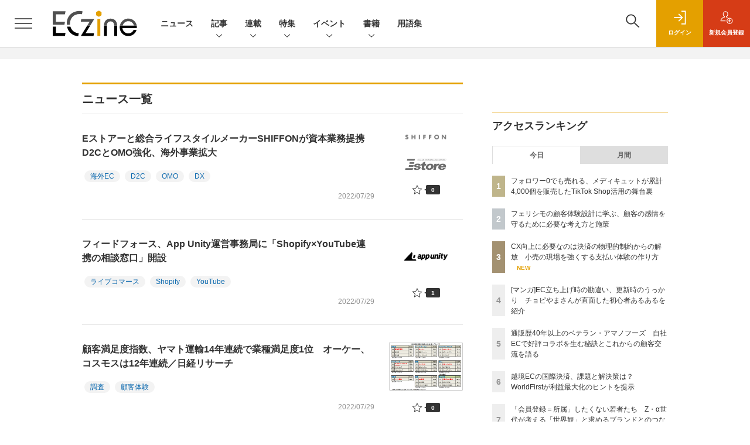

--- FILE ---
content_type: text/html; charset=UTF-8
request_url: https://eczine.jp/news/2022/7?p=1
body_size: 47659
content:
  
    



<!DOCTYPE html>
<!--[if lte IE 8]>         <html class="no-js lt-ie8" lang="ja"> <![endif]-->
<!--[if gt IE 8]><!--> <html class="no-js gt-ie9" lang="ja"> <!--<![endif]--><head prefix="og: http://ogp.me/ns# fb: http://ogp.me/ns/fb# article: http://ogp.me/ns/article#">
<script>
var dataLayer = dataLayer || [];
dataLayer.push({
'trackPageview':'EC/news/2022/7',
'member' : 'nonmember',

});
</script><!-- Google Tag Manager -->
<script>(function(w,d,s,l,i){w[l]=w[l]||[];w[l].push({'gtm.start':
new Date().getTime(),event:'gtm.js'});var f=d.getElementsByTagName(s)[0],
j=d.createElement(s),dl=l!='dataLayer'?'&l='+l:'';j.async=true;j.src=
'https://www.googletagmanager.com/gtm.js?id='+i+dl;f.parentNode.insertBefore(j,f);
})(window,document,'script','dataLayer','GTM-KHD3KH');
</script>
<!-- End Google Tag Manager -->
  <meta charset="utf-8">
  <title>「ニュース」記事一覧|ECzine（イーシージン）</title>
  <meta http-equiv="X-UA-Compatible" content="IE=edge">
  <meta name="viewport" content="width=device-width, initial-scale=1.0">
  <meta name="format-detection" content="telephone=no">
  <meta name="description" content="ECを中心にコマース・テクノロジーに関する情報を発信することで、コマースビジネスを支援するメディアです。">
  <meta name="keywords" content="EC,ネットショップ,オムニチャネル,OMO,店舗DX,リテール">
  <meta name="ROBOTS" content="NOODP">
  <meta name="robots" content="max-image-preview:large">
  <meta name="application-name" content="ECzine"/>
  <meta name="msapplication-config" content="browserconfig.xml" />
    <meta property="og:title" content="「ニュース」記事一覧">
  <meta property="og:type" content="article">
  <meta property="og:url" content="https://eczine.jp/news/2022/7">
  <meta property="og:image" content="https://eczine.jp/static/common/images/logo/200200.png" />
  <meta property="og:image" content="https://eczine.jp/static/common/images/logo/200200.png" />
    <meta property="og:image:width" content="200">
  <meta property="og:image:height" content="200">
    <meta property="og:site_name" content="ECzine">
  <meta property="og:description" content="ECを中心にコマース・テクノロジーに関する情報を発信することで、コマースビジネスを支援するメディアです。">
  <meta property="fb:admins" content="100002509171990">
  
  <meta name="twitter:card" content="summary_large_image">
  <meta name="twitter:site" content="ECzine_jp">
  
      <meta name="cXenseParse:pageclass" content="frontpage"/>
    <link rel="alternate" type="application/rss+xml" href="/rss/new/index.xml" title="RSS new article">
  <link rel="shortcut icon" href="/favicon2.ico">

    <link rel="stylesheet" href="//eczine-cdn.shoeisha.jp/static/templates/css/bootstrap.custom.css">
  <link href="//eczine-cdn.shoeisha.jp/static/templates/css/main-eczine.css" rel="stylesheet" type="text/css">
  <link href="//eczine-cdn.shoeisha.jp/static/templates/css/eczine.css?v1" rel="stylesheet" type="text/css">
  <link href="//eczine-cdn.shoeisha.jp/static/templates/css/scroll-hint.css" rel="stylesheet" type="text/css">

         <!--[if lt IE 9]>
  <script src="//eczine-cdn.shoeisha.jp/static/common/js/html5.js"></script>
  <![endif]-->
  <script async src="https://securepubads.g.doubleclick.net/tag/js/gpt.js"></script>
  <script>
    window.googletag = window.googletag || {cmd: []};
  </script>

  <script src="//eczine-cdn.shoeisha.jp/static/templates/lib/js/bootstrap.min.js" defer></script>
    <script src="//eczine-cdn.shoeisha.jp/static/templates/lib/js/jquery-3.5.1.min.js"></script>
    <script src="//eczine-cdn.shoeisha.jp/static/common/js/respond.min.js"></script>
  <script src="//eczine-cdn.shoeisha.jp/static/templates/js/main.js" defer></script>
  <script src="//eczine-cdn.shoeisha.jp/static/templates/js/lazysizes.min.js"></script>

  <script src="//eczine-cdn.shoeisha.jp/static/templates/js/dpf.js?20220525"></script>
        <script src="//eczine-cdn.shoeisha.jp/static/templates/js/function_v2.js?v1"></script>
  <script src="//eczine-cdn.shoeisha.jp/static/common/js/embed.js"></script>
  <script src="//eczine-cdn.shoeisha.jp/static/templates/js/scroll-hint.min.js"></script>

  <script type="text/javascript">
    // Ad
    init_dpf();

    var mobile_flag;
    var view_mode;

        $(function(){
      if ((navigator.userAgent.indexOf('iPhone') > 0 || navigator.userAgent.indexOf('iPod') > 0 || navigator.userAgent.indexOf('Android') > 0)) {
        $('.login_button').removeAttr('data-toggle');
        $('.login_button').attr('href', 'https://shoeisha.jp/users/login/eczine?ref=/news/2022/7?p=1');
      }
    });

    if ((navigator.userAgent.indexOf('iPhone') > 0 || navigator.userAgent.indexOf('iPad') > 0)
    //if ((navigator.userAgent.indexOf('iPhone') > 0 && navigator.userAgent.indexOf('iPad') == -1)
      || navigator.userAgent.indexOf('iPod') > 0 || navigator.userAgent.indexOf('Android') > 0)
        mobile_flag = 1;

    $(function(){
    });
  </script>
    

<!-- Cxense script start -->
<script type="text/javascript">
  
  function cxHasLocalStorage() {
    try { return typeof window.localStorage === 'object' && typeof window.localStorage.getItem === 'function'; } catch (e) { return false; }
  }
  function cx_getOptOutStatus(key) {
    var status = false;
    if (cxHasLocalStorage()) {
      var optedOut = window.localStorage.getItem(key);
      if (optedOut && optedOut === 'true') {
        status = true;
      }
    }
    return status;
  }
  var cX = cX || {};
  cX.callQueue = cX.callQueue || [];
  if (cx_getOptOutStatus('cx_optOut')) {
    cX.callQueue.push(['requireConsent']);
    cX.callQueue.push(['clearIds']);
  }
  cX.CCE = cX.CCE || {}; cX.CCE.callQueue = cX.CCE.callQueue || [];
  cX.callQueue.push(['setSiteId', '1139585087115861191']);

  var cx_props = cx_props || {}; cx_props['k'] = [];
  var cpl = [];
  var spl = [];
  cX.callQueue.push(['invoke', function() {
    var cp = {}, sa = {};
    var cpMaxLen = 40;
    var cpKeyLen = 20;
    try{
      var refhost = cX.library._findRealReferrer().split('/')[2];
      if(refhost && location.hostname !== refhost) {
        cp["referrer_host"] = sa["referrer_host_S"] = refhost.slice(0,cpMaxLen);
      }
    }catch(e){}
    var u = ["utm_source", "utm_medium", "utm_term", "utm_content", "utm_campaign"];
    if((typeof(spl) !== "undefined") && (Object.prototype.toString.call(spl) === "[object Array]")) {
      Array.prototype.push.apply(u, spl);
    }
    if(location.search) location.search.substring(1).split("&").forEach(function(k){
      try{
        var v = k.split("=");
        if(v[0].slice(0,3)==="cx_" && v[1]) {
          sa[v[0].replace(/^cx_/,"")+"_S"] = decodeURIComponent(v[1]).slice(0,cpMaxLen);
        } else if(u.indexOf(v[0].toLowerCase())!==-1 && v[1]) {
          cp[v[0].toLowerCase().slice(0,cpKeyLen)] = sa[v[0].toLowerCase()+"_S"] = decodeURIComponent(v[1]).slice(0,cpMaxLen);
        } else if((typeof(cpl) !== "undefined") && (Object.prototype.toString.call(cpl) === "[object Array]") && (cpl.indexOf(v[0].toLowerCase())!==-1 && v[1])) {
          cp[v[0].toLowerCase().slice(0,cpKeyLen)] = decodeURIComponent(v[1]).slice(0,cpMaxLen);
        }
      }catch(e){}
    });
    if(!cX.getUserId(false)) {
      cp["newuser"] = sa["newuser_S"] = "true";
    }
    else {
      try{
        var t = new Date().getTime() - parseInt(cX.library.m_atfr.match(/altm=(\d+)/)[1]);
        if (t >= 1000*60*30) {
          cX.stopAllSessionAnnotations();
          var da = Math.floor(t/(1000*60*60*24));
          if(da < 1) {
            cp["elapsed"] = sa["elapsed_S"] = "\u0031\u65E5\u4EE5\u5185";
          } else if(da < 7) {
            cp["elapsed"] = sa["elapsed_S"] = String(da)+"\u65E5\u3076\u308A";
          } else if(da < 31) {
            cp["elapsed"] = sa["elapsed_S"] = String(Math.floor(da/7))+"\u9031\u9593\u3076\u308A";
          } else if(da < 365) {
            cp["elapsed"] = sa["elapsed_S"] = String(Math.floor(da/31))+"\u30F6\u6708\u3076\u308A";
          } else {
            cp["elapsed"] = sa["elapsed_S"] = "1\u5E74\u4EE5\u4E0A";
          }
        }
      } catch(e) {}
    }
    var cx_eu = cX.getCookie('eu');
    if (cx_eu){
        cX.setCustomParameters({'status': 'login'});
        cX.addExternalId({'id': cx_eu, 'type': 'sho'});
    }
    if (typeof eU !== 'undefined' && typeof eU.isLoggingIn === 'function') {
        cX.setCustomParameters({'logging_in': eU.isLoggingIn()});
    }

    var originalRef=document.referrer;
    if(originalRef.match(/faeb92b469b40c9d72e4-dc920caace12a27e58d45a42e86d29a2\.ssl\.cf2\.rackcdn\.com\/generic_v[0-9]+\.html/) || originalRef.match(/cdn\.cxpublic\.com\/generic_v[0-9]+\.html/)){
        sa["cx_source_S"] = "cxrecs";
    }
    if(Object.keys(cp).length>0) {
      cX.setCustomParameters(cp);
    }
    if(Object.keys(sa).length>0) {
      cX.startSessionAnnotation(sa);
    }
    try {
      "newuser_S" in cX.library._getSessionAnnotations() && cx_props['k'].push("newuser");
    } catch(e) {}
  }]);
  
  cX.CCE.callQueue.push(['sendPageViewEvent','sho', '15407cc43187c9b0981171abc4e9b4dc4e1d7c22']);
</script>
<script type="text/javascript">
  (function(d,s,e,t){e=d.createElement(s);e.type='text/java'+s;e.async='async';e.src='https://cdn.cxense.com/cx.cce.js';t=d.getElementsByTagName(s)[0];t.parentNode.insertBefore(e,t);})(document,'script');
</script>
<script>(function(src){var a=document.createElement("script");a.type="text/javascript";a.async=true;a.src=src;var b=document.getElementsByTagName("script")[0];b.parentNode.insertBefore(a,b)})("https://experience-ap.piano.io/xbuilder/experience/load?aid=lefl6S1gpj");</script>
<!-- Cxense script end -->
<!-- Cxense Customized script start -->
<script type="text/javascript">
  window.cXcustom = window.cXcustom || function() {(window.cXcustom.q = window.cXcustom.q || []).push(arguments)};
  cX.callQueue.push(['invoke', function() {
    var cx_reading_params = {origin: "sho-web", persistedQueryId: "15407cc43187c9b0981171abc4e9b4dc4e1d7c22"};
    cXcustom("scrollDepth", function(pos){cX.sendEvent("scroll", {pos_entire_page:String(pos)+'%'}, cx_reading_params);} , 0, '', false, 1000);
    cXcustom("scrollDepth", function(pos){cX.sendEvent("scroll", {pos_in_article:String(pos)+'%'}, cx_reading_params);}, 1, 'article_body_block', false, 1000);
    cXcustom("clickedTracker", function(func, obj){func("clicked", obj, cx_reading_params)});
    cX.loadScript("/static/common/js/cx-custom.js");
  }]);
</script>
<!-- Cxense Customized script end -->
<!-- Facebook Pixel Code -->
<script>!function(f,b,e,v,n,t,s){if(f.fbq)return;n=f.fbq=function(){n.callMethod?n.callMethod.apply(n,arguments):n.queue.push(arguments)};if(!f._fbq)f._fbq=n;n.push=n;n.loaded=!0;n.version='2.0';n.queue=[];t=b.createElement(e);t.async=!0;t.src=v;s=b.getElementsByTagName(e)[0];s.parentNode.insertBefore(t,s)}(window,document,'script','https://connect.facebook.net/en_US/fbevents.js');fbq('init', '1704151296468367'); fbq('track', 'PageView');</script><noscript><img height="1" width="1" src="https://www.facebook.com/tr?id=1704151296468367&ev=PageView&noscript=1"/></noscript>
<!-- End Facebook Pixel Code -->
</head>


<body id="Detail">
<!-- Google Tag Manager (noscript) -->
<noscript><iframe src="https://www.googletagmanager.com/ns.html?id=GTM-KHD3KH"
height="0" width="0" style="display:none;visibility:hidden"></iframe></noscript>
<!-- End Google Tag Manager (noscript) -->
<div id="fb-root"></div>
  <script>(function(d, s, id) {
    var js, fjs = d.getElementsByTagName(s)[0];
    if (d.getElementById(id)) return;
    js = d.createElement(s); js.id = id;
    js.async=true;
    js.src = 'https://connect.facebook.net/ja_JP/sdk.js#xfbml=1&version=v3.2';
    fjs.parentNode.insertBefore(js, fjs);
  }(document, 'script', 'facebook-jssdk'));</script>


<div class="l-page">
  <div class="c-modal c-loginmodal" data-modal="login">
  <div class="c-modal_inner">
    <div class="c-modal_dialog">
      <div class="c-loginmodal_header">
        <div class="c-loginmodal_header_bar">
          <div class="c-loginmodal_header_inner">
            <div class="c-loginmodal_header_logo"><img src="//eczine-cdn.shoeisha.jp/static/templates/img/common/logo_eczine.svg" alt="「ニュース」記事一覧|ECzine（イーシージン）"></div>
            <div class="c-loginmodal_header_id"><img src="//eczine-cdn.shoeisha.jp/static/templates/img/common/logo_id.png" alt="SHOEISHA iD"></div>
          </div>
        </div>
      </div>
      <div class="c-loginmodal_body">
        <p id="valid_message"></p>
        <form action="https://eczine.jp/user/login" method="POST">
          <input type="hidden" name="ref" value="/news/2022/7?p=1">
          <div class="c-loginmodal_formgroup">
            <div class="c-loginmodal_formitem row">
              <label for="email" class="col-form-label"><svg class="icon"><use xlink:href="https://eczine.jp/static/templates/img/common/sprite.svg?v1#icon-mail"/></svg>メールアドレス</label>
              <div>
                <input type="email" id="email" name="email" class="form-control" placeholder="sample@eczine.jp" required>
              </div>
            </div>
            <div class="c-loginmodal_formitem row">
              <label for="password" class="col-form-label"><svg class="icon"><use xlink:href="https://eczine.jp/static/templates/img/common/sprite.svg?v1#icon-password"/></svg>パスワード</label>
              <div>
                <input type="password" id="password" name="password" class="form-control" required>
              </div>
              <div class="c-loginmodal_formitem_notes">
                <p><a href="https://shoeisha.jp/users/password">パスワードを忘れた場合はこちら</a></p>
              </div>
            </div>
          </div>
                    <div class="c-loginmodal_login">
            <button type="submit" class="c-btn -fluid">ログイン</button>
          </div>
        </form>
        <div class="c-loginmodal_notes">
          <p>※旧SEメンバーシップ会員の方は、同じ登録情報（メールアドレス＆パスワード）でログインいただけます</p>
        </div>
      </div>
      <div class="c-close c-modal_close"><button type="button" class="c-close_btn c-modal_close_btn" aria-label="閉じる"><span class="c-close_icon c-modal_close_icon"></span></button></div>
    </div>
  </div>
</div>

<script>
  $(function(){
    if (location.hash.indexOf('#login_e') == 0){
      $('#valid_message').html('<font color="red"><b>IDまたはパスワードが違います。</b></font>');
      $('.l-modal_overlay').addClass('is-active');
      $('.c-modal').addClass('is-active');
    }
  });
</script>

    <header class="l-header">
  <div class="l-header_bar">
    <div class="l-header_inner">
      <div class="l-header_togglemenu">
        <span class="">
          <button type="button" class="l-header_togglemenu_btn" data-megamenu="allmenu" aria-label="メニューを開く"><span class="l-header_togglemenu_icon"></span></button>
        </span>
      </div>
      <div class="l-header_logo ga_nav">
                <a href="/"><img src="//eczine-cdn.shoeisha.jp/static/templates/img/common/logo_eczine_h.svg" alt="「ニュース」記事一覧|ECzine（イーシージン）"></a>
              </div>
      <div class="l-header_globalnav ga_nav">
        <ul class="l-header_globalnav_list">
                                  <li class="l-header_globalnav_listitem">
              <a href="/news"  class="l-header_globalnav_link">                              ニュース
                            </a>            </li>
                                              <li class="l-header_globalnav_listitem">
                                            <button type="button" class="l-header_globalnav_btn" data-megamenu="articles">
                記事<svg class="icon"><use xlink:href="https://eczine.jp/static/templates/img/common/sprite.svg?v1#icon-arrow_down"/></svg>
                </button>
                                        </li>
                                              <li class="l-header_globalnav_listitem">
                                            <button type="button" class="l-header_globalnav_btn" data-megamenu="corners">
                連載<svg class="icon"><use xlink:href="https://eczine.jp/static/templates/img/common/sprite.svg?v1#icon-arrow_down"/></svg>
                </button>
                                        </li>
                                              <li class="l-header_globalnav_listitem">
                                            <button type="button" class="l-header_globalnav_btn" data-megamenu="feature">
                特集<svg class="icon"><use xlink:href="https://eczine.jp/static/templates/img/common/sprite.svg?v1#icon-arrow_down"/></svg>
                </button>
                                        </li>
                                                                                <li class="l-header_globalnav_listitem">
                                            <button type="button" class="l-header_globalnav_btn" data-megamenu="event">
                イベント<svg class="icon"><use xlink:href="https://eczine.jp/static/templates/img/common/sprite.svg?v1#icon-arrow_down"/></svg>
                </button>
                                        </li>
                                                                                <li class="l-header_globalnav_listitem">
                                            <button type="button" class="l-header_globalnav_btn" data-megamenu="books">
                書籍<svg class="icon"><use xlink:href="https://eczine.jp/static/templates/img/common/sprite.svg?v1#icon-arrow_down"/></svg>
                </button>
                                        </li>
                                              <li class="l-header_globalnav_listitem">
              <a href="/word"  class="l-header_globalnav_link">                              用語集
                            </a>            </li>
                              </ul>
      </div>
      <div class="l-header_functionnav">
        <ul class="l-header_functionnav_list">
          <li class="l-header_functionnav_listitem -search"><button type="button" class="l-header_functionnav_btn l-header_search_btn" data-megamenu="search"><span class="l-header_functionnav_btn_inner"><svg class="icon"><use xlink:href="https://eczine.jp/static/templates/img/common/sprite.svg?v1#icon-search"/></svg></span><span class="l-header_search_icon"></span></button></li>
          

<script>
  $(function(){


    if (location.hash.indexOf('#login_e') == 0){
      $('#valid_message').html('<font color="red"><b>IDまたはパスワードが違います。</b></font>');
      $('#modal_login').modal('show')
    }
  });
</script>

    <li class="l-header_functionnav_listitem -login">
    <button type="button" class="l-header_functionnav_btn c-modal_trigger" data-modal="login"><span class="l-header_functionnav_btn_inner"><svg class="icon"><use xlink:href="https://eczine.jp/static/templates/img/common/sprite.svg?v1#icon-login"/></svg>ログイン</span></button>
  </li>
  <li class="l-header_functionnav_listitem -regist ga-register-link"><a href="/user/regist/?ref=/news/2022/7?p=1&amp;utm_source=eczine.jp&amp;utm_medium=self&amp;utm_campaign=regist&amp;utm_term=/news/2022/7" class="l-header_functionnav_btn"><span class="l-header_functionnav_btn_inner"><svg class="icon"><use xlink:href="https://eczine.jp/static/templates/img/common/sprite.svg?v1#icon-regist"/></svg>新規<br class="hidden-up-md">会員登録</span></a></li>
          </ul>
      </div>
    </div>
  </div>
</header>  <div class="l-megamenu ga_nav" data-nosnippet>
  <div class="l-megamenu_overlay"></div>
  <div class="l-megamenu_item" data-megamenu="allmenu">
    <div class="l-megamenu_inner container">
              
<div class="l-megamenu_functionnav">
  <div class="l-megamenu_functionnav_search">
    <form action="/search/" name="search" method="GET">
      <div class="c-search">
        <input type="search" name="q" placeholder="" title="" class="c-input"><button type="submit" class="c-search_btn"><svg class="icon" aria-label="検索"><use xlink:href="https://eczine.jp/static/templates/img/common/sprite.svg?v1#icon-search"/></svg></button>
      </div>
    </form>
  </div>
  <div class="l-megamenu_functionnav_usermenu d-none d-md-block">
    <ul class="l-megamenu_functionnav_usermenu_list">
      

<script>
  $(function(){


    if (location.hash.indexOf('#login_e') == 0){
      $('#valid_message').html('<font color="red"><b>IDまたはパスワードが違います。</b></font>');
      $('#modal_login').modal('show')
    }
  });
</script>

    <li class="l-footer_functionnav_usermenu_listitem"><button type="button" class="c-btn -fluid -login c-modal_trigger" data-modal="login"><svg class="icon"><use xlink:href="https://eczine.jp/static/templates/img/common/sprite.svg?v1#icon-login"/></svg>ログイン</button></li>
  <li class="l-footer_functionnav_usermenu_listitem ga-register-link"><a href="/user/regist/?ref=/news/2022/7?p=1&amp;utm_source=eczine.jp&amp;utm_medium=self&amp;utm_campaign=regist&amp;utm_term=/news/2022/7" class="c-btn -fluid -regist"><svg class="icon"><use xlink:href="https://eczine.jp/static/templates/img/common/sprite.svg?v1#icon-regist"/></svg>新規会員登録</a></li>
      </ul>
  </div>
  <div class="l-megamenu_functionnav_links">
    <ul class="l-megamenu_functionnav_links_list">
	  	<li class="l-megamenu_functionnav_links_listitem"><a href="https://x.com/ECzine_jp" target="_blank"><img src="//eczine-cdn.shoeisha.jp/static/templates/img/icon/icon_x.svg" alt="X"></a></li>
  		<li class="l-megamenu_functionnav_links_listitem"><a href="https://www.facebook.com/eczine/" target="_blank"><img src="//eczine-cdn.shoeisha.jp/static/templates/img/icon/icon_facebook.svg" alt="facebook"></a></li>
            <li class="l-megamenu_functionnav_links_listitem"><a href="/ml/backnumber" class="l-megamenu_functionnav_link l-megamenu_navimenuClass">メールバックナンバー<svg class="icon hidden-up-md"><use xlink:href="https://eczine.jp/static/templates/img/common/sprite.svg?v1#icon-linkarrow"/></svg></a></li>
    </ul>
  </div>
  <div class="l-megamenu_functionnav_cta">
    <ul class="l-megamenu_functionnav_cta_list">
      <li class="l-megamenu_functionnav_cta_listitem"><a href="/offering" class="c-btn -fluid -outline l-megamenu_navimenuClass">記事掲載のご依頼</a></li>      <li class="l-megamenu_functionnav_cta_listitem"><a href="https://www.shoeisha.co.jp/ad" class="c-btn -fluid -outline l-megamenu_navimenuClass">広告掲載のご案内</a></li>    </ul>
  </div>
</div>

              
<div class="c-stacknav l-megamenu_stacknav">
  <ul class="c-stacknav_list">
          <li class="c-stacknav_listitem">
      <a href="/news"  class="c-stachnav_heading">ニュース<svg class="icon"><use xlink:href="https://eczine.jp/static/templates/img/common/sprite.svg?v1#icon-linkarrow"/></svg></a>
      <div class="c-stacknav_details">
        <ul class="l-megamenu_medialist row row-cols-sm-2 g-3">
                    <li>
            <div class="l-megamenu_media">
                            <div class="l-megamenu_media_content">
                <p class="l-megamenu_media_heading"><a href="/article/detail/17849">デジタルガレージとDGビジネステクノロジー、AI検索最適化支援を開始</a></p>
              </div>                  
            </div>
          </li>
                    <li>
            <div class="l-megamenu_media">
                            <div class="l-megamenu_media_content">
                <p class="l-megamenu_media_heading"><a href="/article/detail/17848">オーディオテクニカ、ecbeingで法人向けECサイトを構築</a></p>
              </div>                  
            </div>
          </li>
                    <li>
            <div class="l-megamenu_media">
                            <div class="l-megamenu_media_content">
                <p class="l-megamenu_media_heading"><a href="/article/detail/17846">楽天ポイントカード、京王ストア各店で2026年2月より利用可能に</a></p>
              </div>                  
            </div>
          </li>
                  </ul>
      </div>
    </li>
              <li class="c-stacknav_listitem">
      <a href="/article"  class="c-stachnav_heading">新着記事一覧<svg class="icon"><use xlink:href="https://eczine.jp/static/templates/img/common/sprite.svg?v1#icon-linkarrow"/></svg></a>
      <div class="c-stacknav_details">
        <ul class="l-megamenu_medialist row row-cols-sm-2 g-3">
                    <li class="">
            <div class="l-megamenu_media">
              <figure class="l-megamenu_media_img">
              <img data-src="//eczine-cdn.shoeisha.jp/static/images/article/17773/17773_th.jpg" alt="" width="200" height="150" class="lazyload">
              <noscript>
                <img src="//eczine-cdn.shoeisha.jp/static/images/article/17773/17773_th.jpg" alt="" width="200" height="150">
              </noscript>
              </figure>
              <div class="l-megamenu_media_content">
                <p class="l-megamenu_media_heading">
                <a href="/article/detail/17773">CX向上に必要なのは決済の物理的制約からの解放　小売の現場を強くする支払い体験の作り方
                                </a>
                </p>
              </div>
            </div>
          </li>
                    <li class="medialist_multi">
            <div class="l-megamenu_media">
              <figure class="l-megamenu_media_img">
              <img data-src="//eczine-cdn.shoeisha.jp/static/images/article/17672/17672_0.jpg" alt="" width="200" height="150" class="lazyload">
              <noscript>
                <img src="//eczine-cdn.shoeisha.jp/static/images/article/17672/17672_0.jpg" alt="" width="200" height="150">
              </noscript>
              </figure>
              <div class="l-megamenu_media_content">
                <p class="l-megamenu_media_heading">
                <a href="/article/detail/17672">フェリシモの顧客体験設計に学ぶ、顧客の感情を守るために必要な考え方と施策
                                </a>
                </p>
              </div>
            </div>
          </li>
                    <li class="medialist_multi">
            <div class="l-megamenu_media">
              <figure class="l-megamenu_media_img">
              <img data-src="//eczine-cdn.shoeisha.jp/static/images/article/17745/17745_0.jpg" alt="" width="200" height="150" class="lazyload">
              <noscript>
                <img src="//eczine-cdn.shoeisha.jp/static/images/article/17745/17745_0.jpg" alt="" width="200" height="150">
              </noscript>
              </figure>
              <div class="l-megamenu_media_content">
                <p class="l-megamenu_media_heading">
                <a href="/article/detail/17745">フォロワー0でも売れる、メディキュットが累計4,000個を販売したTikTok Shop活用の舞台裏
                                </a>
                </p>
              </div>
            </div>
          </li>
                  </ul>

                                          
      </div>
    </li>

              <li class="c-stacknav_listitem">
      <a href="/article/corner" class="c-stachnav_heading">連載一覧<svg class="icon"><use xlink:href="https://eczine.jp/static/templates/img/common/sprite.svg?v1#icon-linkarrow"/></svg></a>
      <div class="c-stacknav_details">
        <ul class="l-megamenu_medialist row row-cols-sm-2 g-3">
                                <li class="">
              <div class="l-megamenu_media">
                <figure class="l-megamenu_media_img">
                                  <img data-src="//eczine-cdn.shoeisha.jp/static/images/article/17775/17775_th.jpg" alt="" width="200" height="150" class="lazyload">
                  <noscript>
                    <img src="//eczine-cdn.shoeisha.jp/static/images/article/17775/17775_th.jpg" alt="" width="200" height="150">
                  </noscript>
                  </figure>
                  <div class="l-megamenu_media_content">
                    <p class="l-megamenu_media_heading">
                    <a href="/article/corner/294">押さえておきたい！ECトレンド図鑑</a>
                    </p>
                  </div>
                              </div>
            </li>
                                          <li class="medialist_multi">
              <div class="l-megamenu_media">
                <figure class="l-megamenu_media_img">
                                  <img data-src="//eczine-cdn.shoeisha.jp/static/images/article/17632/17632_th.jpg" alt="" width="200" height="150" class="lazyload">
                  <noscript>
                    <img src="//eczine-cdn.shoeisha.jp/static/images/article/17632/17632_th.jpg" alt="" width="200" height="150">
                  </noscript>
                  </figure>
                  <div class="l-megamenu_media_content">
                    <p class="l-megamenu_media_heading">
                    <a href="/article/corner/293">勝つD2C　注目ブランド大研究</a>
                    </p>
                  </div>
                              </div>
            </li>
                                          <li class="medialist_multi">
              <div class="l-megamenu_media">
                <figure class="l-megamenu_media_img">
                                  <img data-src="//eczine-cdn.shoeisha.jp/static/images/article/17574/17574_th.jpg" alt="" width="200" height="150" class="lazyload">
                  <noscript>
                    <img src="//eczine-cdn.shoeisha.jp/static/images/article/17574/17574_th.jpg" alt="" width="200" height="150">
                  </noscript>
                  </figure>
                  <div class="l-megamenu_media_content">
                    <p class="l-megamenu_media_heading">
                    <a href="/article/corner/292">次なる顧客体験へ　大手企業の目線</a>
                    </p>
                  </div>
                              </div>
            </li>
                                                                                                                                                    </ul>
      </div>
    </li>
              <li class="c-stacknav_listitem">
      <div class="c-stachnav_heading">特集</div>
      <div class="c-stacknav_details">
          <ul class="l-megamenu_medialist row row-cols-sm-2 g-3">
                        <li>
              <div class="l-megamenu_media">
                <figure class="l-megamenu_media_img">
                  <img data-src="//eczine-cdn.shoeisha.jp/static/images/megamenu/40/btob-ec_300.png" alt="EC化率上昇の鍵を握るBtoB-ECの変革に迫る" class="lazyload">
                  <noscript>
                    <img src="//eczine-cdn.shoeisha.jp/static/images/megamenu/40/btob-ec_300.png" alt="EC化率上昇の鍵を握るBtoB-ECの変革に迫る">
                  </noscript>
                </figure>
                <div class="l-megamenu_media_content">
                  <p class="l-megamenu_media_heading">
                    <a href="https://eczine.jp/btob-ec" target="_blank"></a>EC化率上昇の鍵を握るBtoB-ECの変革に迫る
                  </p>
                </div>
              </div>
            </li>
                        <li>
              <div class="l-megamenu_media">
                <figure class="l-megamenu_media_img">
                  <img data-src="//eczine-cdn.shoeisha.jp/static/images/megamenu/46/300250_social.png" alt="ソーシャルコマースは買い物をどう進化させるか" class="lazyload">
                  <noscript>
                    <img src="//eczine-cdn.shoeisha.jp/static/images/megamenu/46/300250_social.png" alt="ソーシャルコマースは買い物をどう進化させるか">
                  </noscript>
                </figure>
                <div class="l-megamenu_media_content">
                  <p class="l-megamenu_media_heading">
                    <a href="https://eczine.jp/socialcommerce" target="_blank"></a>ソーシャルコマースは買い物をどう進化させるか
                  </p>
                </div>
              </div>
            </li>
                        <li>
              <div class="l-megamenu_media">
                <figure class="l-megamenu_media_img">
                  <img data-src="//eczine-cdn.shoeisha.jp/static/images/freepage/89/brandgrowth_300.png" alt="知名度向上・売上アップにつながるブランドの育て方" class="lazyload">
                  <noscript>
                    <img src="//eczine-cdn.shoeisha.jp/static/images/freepage/89/brandgrowth_300.png" alt="知名度向上・売上アップにつながるブランドの育て方">
                  </noscript>
                </figure>
                <div class="l-megamenu_media_content">
                  <p class="l-megamenu_media_heading">
                    <a href="https://eczine.jp/brandgrowth" target="_blank"></a>知名度向上・売上アップにつながるブランドの育て方
                  </p>
                </div>
              </div>
            </li>
                        <li>
              <div class="l-megamenu_media">
                <figure class="l-megamenu_media_img">
                  <img data-src="//eczine-cdn.shoeisha.jp/static/images/megamenu/42/ectoai_300.png" alt="EC業務に変革をもたらすAI　共存の先に見えるものとは" class="lazyload">
                  <noscript>
                    <img src="//eczine-cdn.shoeisha.jp/static/images/megamenu/42/ectoai_300.png" alt="EC業務に変革をもたらすAI　共存の先に見えるものとは">
                  </noscript>
                </figure>
                <div class="l-megamenu_media_content">
                  <p class="l-megamenu_media_heading">
                    <a href="https://eczine.jp/ectoai" target="_blank"></a>EC業務に変革をもたらすAI　共存の先に見えるものとは
                  </p>
                </div>
              </div>
            </li>
                        <li>
              <div class="l-megamenu_media">
                <figure class="l-megamenu_media_img">
                  <img data-src="//eczine-cdn.shoeisha.jp/static/images/megamenu/49/amazonads.png" alt="Amazon Ads パートナー導入から成功までの完全ガイド" class="lazyload">
                  <noscript>
                    <img src="//eczine-cdn.shoeisha.jp/static/images/megamenu/49/amazonads.png" alt="Amazon Ads パートナー導入から成功までの完全ガイド">
                  </noscript>
                </figure>
                <div class="l-megamenu_media_content">
                  <p class="l-megamenu_media_heading">
                    <a href="https://eczine.jp/amazon-ads" ></a>Amazon Ads パートナー導入から成功までの完全ガイド
                  </p>
                </div>
              </div>
            </li>
                        <li>
              <div class="l-megamenu_media">
                <figure class="l-megamenu_media_img">
                  <img data-src="//eczine-cdn.shoeisha.jp/static/images/megamenu/44/300.png" alt="ライバルが多いECモールでも輝くブランドになる方法" class="lazyload">
                  <noscript>
                    <img src="//eczine-cdn.shoeisha.jp/static/images/megamenu/44/300.png" alt="ライバルが多いECモールでも輝くブランドになる方法">
                  </noscript>
                </figure>
                <div class="l-megamenu_media_content">
                  <p class="l-megamenu_media_heading">
                    <a href="https://eczine.jp/mall" target="_blank"></a>ライバルが多いECモールでも輝くブランドになる方法
                  </p>
                </div>
              </div>
            </li>
                      </ul>
      </div>
    </li>

              
                  <li class="c-stacknav_listitem">
      <a href="https://event.shoeisha.jp/eczday/" target="_blank" class="c-stachnav_heading">イベント<svg class="icon"><use xlink:href="https://eczine.jp/static/templates/img/common/sprite.svg?v1#icon-linkarrow"/></svg></a>
      <div class="c-stacknav_details">
        <section class="c-secondarysection">
                <div class="c-boxsection_eventindex">
          <div class="c-boxsection_eventindex_list">
              <div class="c-boxsection_eventindex_listitem_overview mb-3">
                <p class="c-boxsection_eventindex_listitem_logo">
                  <a href="https://event.shoeisha.jp/eczday/20260213" target="_blank">
<img data-src="https://event.shoeisha.jp/static/images/event/1693/images/eczd26feb_v2_1200-02_c.png" alt="【オンライン】ECzine Day 2026 February （2026.02.13）" class="lazyload">
                  <noscript>
                    <img src="https://event.shoeisha.jp/static/images/event/1693/images/eczd26feb_v2_1200-02_c.png" alt="【オンライン】ECzine Day 2026 February （2026.02.13）">
                  </noscript>
                  </a>
                </p>
                <div class="c-boxsection_eventindex_listitem_description">
                  <p><a href="https://event.shoeisha.jp/eczday/20260213" target="_blank"></a>【オンライン】ECzine Day 2026 February （2026.02.13）<br></p>
                </div>
              </div>
          </div>
        </div>
        </section>
      </div>
    </li>
    
              
                  <li class="c-stacknav_listitem">
            <div class="c-stachnav_heading">書籍</div>
      <div class="c-stacknav_details">
                <ul class="c-stacknav_detailslist">
          <li class="">
                        <div class="c-stacknav_details">
              <ul class="l-megamenu_medialist row row-cols-sm-2 g-3">
                              <li>
                  <div class="l-megamenu_media">
                    <figure class="l-megamenu_media_img">
                      <img data-src="https://eczine.jp/static/images/freepage/77/978-4-7981-7308-5-1.jpg" alt="" width="200" height="150" class="lazyload">
                      <noscript>
                        <img src="https://eczine.jp/static/images/freepage/77/978-4-7981-7308-5-1.jpg" alt="" width="200" height="150">
                      </noscript>
                    </figure>
                    <div class="l-megamenu_media_content">
                      <p class="l-megamenu_media_heading"><a href="/book_morinoseiji" >「未経験・低予算・独学」でホームページリニューアルから始める小さい会社のウェブマーケティング必勝法</a></p>
                    </div>
                  </div>
                </li>
                              <li>
                  <div class="l-megamenu_media">
                    <figure class="l-megamenu_media_img">
                      <img data-src="https://eczine.jp/static/images/freepage/71/images/book.png" alt="" width="200" height="150" class="lazyload">
                      <noscript>
                        <img src="https://eczine.jp/static/images/freepage/71/images/book.png" alt="" width="200" height="150">
                      </noscript>
                    </figure>
                    <div class="l-megamenu_media_content">
                      <p class="l-megamenu_media_heading"><a href="/book_fujiwara" >『デジタルマーケティングでコマースを制すコンバージョンしてなんぼのECで売上をアップする方法』</a></p>
                    </div>
                  </div>
                </li>
                              <li>
                  <div class="l-megamenu_media">
                    <figure class="l-megamenu_media_img">
                      <img data-src="https://www.shoeisha.co.jp/static/book/cover/9784798168203.jpg" alt="" width="200" height="150" class="lazyload">
                      <noscript>
                        <img src="https://www.shoeisha.co.jp/static/book/cover/9784798168203.jpg" alt="" width="200" height="150">
                      </noscript>
                    </figure>
                    <div class="l-megamenu_media_content">
                      <p class="l-megamenu_media_heading"><a href="https://www.shoeisha.co.jp/book/detail/9784798168203" target="_blank">リアルな組織で実践！CX向上フレームワーク</a></p>
                    </div>
                  </div>
                </li>
                              <li>
                  <div class="l-megamenu_media">
                    <figure class="l-megamenu_media_img">
                      <img data-src="https://www.shoeisha.co.jp/static/book/cover/9784798164854.jpg" alt="" width="200" height="150" class="lazyload">
                      <noscript>
                        <img src="https://www.shoeisha.co.jp/static/book/cover/9784798164854.jpg" alt="" width="200" height="150">
                      </noscript>
                    </figure>
                    <div class="l-megamenu_media_content">
                      <p class="l-megamenu_media_heading"><a href="https://www.shoeisha.co.jp/book/detail/9784798164854" target="_blank">どこまでもロジカルに学ぶEC・通販ビジネスの儲かる仕組み</a></p>
                    </div>
                  </div>
                </li>
                              <li>
                  <div class="l-megamenu_media">
                    <figure class="l-megamenu_media_img">
                      <img data-src="https://www.shoeisha.co.jp/static/book/cover/9784798164861.jpg" alt="" width="200" height="150" class="lazyload">
                      <noscript>
                        <img src="https://www.shoeisha.co.jp/static/book/cover/9784798164861.jpg" alt="" width="200" height="150">
                      </noscript>
                    </figure>
                    <div class="l-megamenu_media_content">
                      <p class="l-megamenu_media_heading"><a href="https://www.shoeisha.co.jp/book/detail/9784798164861" target="_blank">知識ゼロから育てる「事業責任者」のためのEC塾</a></p>
                    </div>
                  </div>
                </li>
                              <li>
                  <div class="l-megamenu_media">
                    <figure class="l-megamenu_media_img">
                      <img data-src="https://www.shoeisha.co.jp/static/book/cover/9784798158679.jpg" alt="" width="200" height="150" class="lazyload">
                      <noscript>
                        <img src="https://www.shoeisha.co.jp/static/book/cover/9784798158679.jpg" alt="" width="200" height="150">
                      </noscript>
                    </figure>
                    <div class="l-megamenu_media_content">
                      <p class="l-megamenu_media_heading"><a href="https://www.shoeisha.co.jp/book/detail/9784798158679" target="_blank">中小ECショップのための粗利からみる売上アップ講座</a></p>
                    </div>
                  </div>
                </li>
                              <li>
                  <div class="l-megamenu_media">
                    <figure class="l-megamenu_media_img">
                      <img data-src="https://eczine.jp/static/images/freepage/32/images/cover.png" alt="" width="200" height="150" class="lazyload">
                      <noscript>
                        <img src="https://eczine.jp/static/images/freepage/32/images/cover.png" alt="" width="200" height="150">
                      </noscript>
                    </figure>
                    <div class="l-megamenu_media_content">
                      <p class="l-megamenu_media_heading"><a href="/book_kawazoe" >「実店舗＋EC」戦略、成功の法則</a></p>
                    </div>
                  </div>
                </li>
                            </ul>
            </div>
          </li>
        </ul>
      </div>
    </li>
              
    <li class="c-stacknav_listitem">
      <a href="/word"  class="c-stachnav_heading">用語集</a>
    </li>

        
  </ul>
</div>

              
<div class="l-megamenu_sitemap">
  <div class="l-megamenu_sitemap_primary">
    <div class="l-megamenu_sitemap_list row g-4">
                            <div class="col-4">
                                        <div class="l-megamenu_sitemap_listitem">
            <p class="l-megamenu_sitemap_heading"><a href="/news" >ニュース</a></p>
          </div>
                </div>
                                  <div class="col-4">
                                        <div class="l-megamenu_sitemap_listitem">
            <p class="l-megamenu_sitemap_heading"><a href="/article" >記事</a></p>
          </div>
                </div>
                                  <div class="col-4">
                                        <div class="l-megamenu_sitemap_listitem">
            <p class="l-megamenu_sitemap_heading"><a href="/article/corner" >連載</a></p>
          </div>
                </div>
                                  <div class="col-4">
                                        <div class="l-megamenu_sitemap_listitem">
            <p class="l-megamenu_sitemap_heading"><a href="#Home" >特集</a></p>
          </div>
                </div>
                                                  <div class="col-4">
                                        <div class="l-megamenu_sitemap_listitem">
            <p class="l-megamenu_sitemap_heading"><a href="https://event.shoeisha.jp/eczday/" target="_blank">イベント</a></p>
          </div>
                </div>
                                                  <div class="col-4">
                                        <div class="l-megamenu_sitemap_listitem">
            <p class="l-megamenu_sitemap_heading"><a href="https://www.shoeisha.co.jp/book/digitalfirst/77/" target="_blank">書籍</a></p>
          </div>
                </div>
                                  <div class="col-4">
                                        <div class="l-megamenu_sitemap_listitem">
            <p class="l-megamenu_sitemap_heading"><a href="/word" >用語集</a></p>
          </div>
                </div>
              </div>
  </div>

    
</div>
        
<div class="l-megamenu_shoeisha">
    <div class="footer-logo">
  <p class="l-megamenu_shoeisha_logo">
    <a href="https://www.shoeisha.co.jp/">
        <img data-src="//eczine-cdn.shoeisha.jp/static/templates/img/common/logo_shoeisha_rev.svg" alt="翔泳社" class="lazyload">
    <noscript>
    <img src="//eczine-cdn.shoeisha.jp/static/templates/img/common/logo_shoeisha_rev.svg" alt="翔泳社">
    </noscript>
        </a>
  </p>
  <p class="l-footer_shoeisha_logo"><a href="https://privacymark.jp/" target="_blank">
  <img data-src="https://www.shoeisha.co.jp/static/common/images/new/logos/logo-pm.png" alt="プライバシーマーク" class="lazyload">
  <noscript>
    <img src="https://www.shoeisha.co.jp/static/common/images/new/logos/logo-pm.png" alt="プライバシーマーク">
  </noscript>
  </a></p>
    </div>
  <div class="l-megamenu_shoeisha_body">
      <div class="l-megamenu_shoeisha_linklists">
      <ul class="l-megamenu_shoeisha_linklist row row-cols-1 row-cols-xs-2 gy-2 -cta">
        <li><a href="/offering" class="c-btn -fluid -outline">記事掲載のご依頼</a></li>        <li><a href="https://www.shoeisha.co.jp/ad" class="c-btn -fluid -outline">広告掲載のご案内</a></li>      </ul>
      <ul class="l-megamenu_shoeisha_linklist row row-cols-1 row-cols-xs-2 gy-2 -link">
        <li><a href="/help/faq">ECzineについて</a></li>
        <li><a href="/ml/backnumber">メールバックナンバー</a></li>
      </ul>
      <ul class="l-megamenu_shoeisha_linklist row row-cols-1 row-cols-xs-2 row-cols-sm-3 row-cols-md-auto gy-2">
                <li><a href="/help" >ヘルプ</a></li>
                <li><a href="https://shoeisha.jp/help/aboutlink/" target="_blank">著作権・リンク</a></li>
                <li><a href="https://shoeisha.jp" target="_blank">会員情報管理</a></li>
                <li><a href="https://shoeisha.jp/help/im" target="_blank">免責事項</a></li>
                <li><a href="https://www.shoeisha.co.jp" target="_blank">会社概要</a></li>
                <li><a href="https://shoeisha.jp/help/agreement" target="_blank">サービス利用規約</a></li>
                <li><a href="https://shoeisha.jp/help/policy" target="_blank">プライバシーポリシー</a></li>
                <li><a href="https://www.shoeisha.co.jp/optout" target="_blank">外部送信</a></li>
              </ul>
    </div>
    </div>
</div>

    </div>
    <div class="c-close l-megamenu_close"><button type="button" class="c-close_btn l-megamenu_close_btn" aria-label="メニューを閉じる"><span class="c-close_icon l-megamenu_close_icon"></span></button></div>
  </div>

                  <div class="l-megamenu_item" data-megamenu="articles">
      <div class="l-megamenu_tab">
        <div class="l-megamenu_tab_header">
                  </div>
        <div class="l-megamenu_tab_panel">
          <div class="l-megamenu_tab_panelitem" data-megamenu="articles_theme">
            <div class="l-megamenu_inner container">
              <div class="l-megamenu_functionbar">
                <p class="l-megamenu_functionbar_new"><a href="/article" class="c-btn">新着記事一覧を見る</a></p>
                <div class="l-megamenu_functionbar_search">
                  <form action="/search/" name="search" method="GET">
                    <div class="c-search">
                      <input type="search" name="q" placeholder="" title="" class="c-input"><button type="submit" class="c-search_btn"><svg class="icon" aria-label="検索"><use xlink:href="https://eczine.jp/static/templates/img/common/sprite.svg?v1#icon-search"/></svg></button>
                    </div>
                  </form>
                </div>
                <div class="l-megamenu_functionbar_usermenu">
                    <ul class="l-megamenu_articlegrid_link">
                      <li class="/offering"><a href="/offering" class="c-btn -fluid -outline">記事掲載のご依頼</a></li>                                          </ul>
                </div>
              </div>
              <div class="l-megamenu_articlegrid row row-cols-3 g-4">
                                <div>
                  <div class="l-megamenu_articlegrid_item">
                    <p class="l-megamenu_articlegrid_heading"><a href="/ai/">AI</a></p>
                                        <div class="l-megamenu_media">
                      <figure class="l-megamenu_media_img">
                      <img data-src="//eczine-cdn.shoeisha.jp/static/images/article/17775/17775_th.jpg" alt="" width="200" height="150" class="lazyload">
                      <noscript>
                        <img src="//eczine-cdn.shoeisha.jp/static/images/article/17775/17775_th.jpg" alt="" width="200" height="150">
                      </noscript>
                      </figure>
                      <div class="l-megamenu_media_content">
                        <p class="l-megamenu_media_heading"><a href="/article/detail/17775">発見行動のパラダイムシフト、乗り遅れぬようAI活用を／Shopify Japan・馬場氏インタビュー</a></p>
                      </div>
                    </div>
                                      </div>
                </div>
                                <div>
                  <div class="l-megamenu_articlegrid_item">
                    <p class="l-megamenu_articlegrid_heading"><a href="/ecoperation/">EC運営ノウハウ</a></p>
                                        <div class="l-megamenu_media">
                      <figure class="l-megamenu_media_img">
                      <img data-src="//eczine-cdn.shoeisha.jp/static/images/article/17561/17561_th.jpg" alt="" width="200" height="150" class="lazyload">
                      <noscript>
                        <img src="//eczine-cdn.shoeisha.jp/static/images/article/17561/17561_th.jpg" alt="" width="200" height="150">
                      </noscript>
                      </figure>
                      <div class="l-megamenu_media_content">
                        <p class="l-megamenu_media_heading"><a href="/article/detail/17561">[マンガ]ECサイトの改善点を見つけるならまずは“顧客”になるところから　チョピやまさんの奮闘記録</a></p>
                      </div>
                    </div>
                                      </div>
                </div>
                                <div>
                  <div class="l-megamenu_articlegrid_item">
                    <p class="l-megamenu_articlegrid_heading"><a href="/shopify/">Shopify</a></p>
                                        <div class="l-megamenu_media">
                      <figure class="l-megamenu_media_img">
                      <img data-src="//eczine-cdn.shoeisha.jp/static/images/article/17570/17570_th.jpg" alt="" width="200" height="150" class="lazyload">
                      <noscript>
                        <img src="//eczine-cdn.shoeisha.jp/static/images/article/17570/17570_th.jpg" alt="" width="200" height="150">
                      </noscript>
                      </figure>
                      <div class="l-megamenu_media_content">
                        <p class="l-megamenu_media_heading"><a href="/article/detail/17570">歴史が先行者利益にならないAI時代　2030年以降の生き残りをかけて日本のEC事業者は何をすべきか？</a></p>
                      </div>
                    </div>
                                      </div>
                </div>
                                <div>
                  <div class="l-megamenu_articlegrid_item">
                    <p class="l-megamenu_articlegrid_heading"><a href="/retail/">リテール</a></p>
                                        <div class="l-megamenu_media">
                      <figure class="l-megamenu_media_img">
                      <img data-src="//eczine-cdn.shoeisha.jp/static/images/article/17667/17667_th.jpg" alt="" width="200" height="150" class="lazyload">
                      <noscript>
                        <img src="//eczine-cdn.shoeisha.jp/static/images/article/17667/17667_th.jpg" alt="" width="200" height="150">
                      </noscript>
                      </figure>
                      <div class="l-megamenu_media_content">
                        <p class="l-megamenu_media_heading"><a href="/article/detail/17667">感じ良い暮らしと社会をデジタルでも体現　良品計画がMUJIアプリと新会員制度で描くこれからの「共創」</a></p>
                      </div>
                    </div>
                                      </div>
                </div>
                                <div>
                  <div class="l-megamenu_articlegrid_item">
                    <p class="l-megamenu_articlegrid_heading"><a href="/inbound/">越境EC／インバウンド</a></p>
                                        <div class="l-megamenu_media">
                      <figure class="l-megamenu_media_img">
                      <img data-src="//eczine-cdn.shoeisha.jp/static/images/article/17168/17168_th.jpg" alt="" width="200" height="150" class="lazyload">
                      <noscript>
                        <img src="//eczine-cdn.shoeisha.jp/static/images/article/17168/17168_th.jpg" alt="" width="200" height="150">
                      </noscript>
                      </figure>
                      <div class="l-megamenu_media_content">
                        <p class="l-megamenu_media_heading"><a href="/article/detail/17168">インバウンド理解を深めるセレクトショップ・日本百貨店　越境ECのヒントを探す店頭DX推進のススメ</a></p>
                      </div>
                    </div>
                                      </div>
                </div>
                                <div>
                  <div class="l-megamenu_articlegrid_item">
                    <p class="l-megamenu_articlegrid_heading"><a href="/cx/">顧客体験（CX）</a></p>
                                        <div class="l-megamenu_media">
                      <figure class="l-megamenu_media_img">
                      <img data-src="//eczine-cdn.shoeisha.jp/static/images/article/17236/17236_arena.jpg" alt="" width="200" height="150" class="lazyload">
                      <noscript>
                        <img src="//eczine-cdn.shoeisha.jp/static/images/article/17236/17236_arena.jpg" alt="" width="200" height="150">
                      </noscript>
                      </figure>
                      <div class="l-megamenu_media_content">
                        <p class="l-megamenu_media_heading"><a href="/article/detail/17236">「Tabio」「靴下屋」の“縁の下の力持ち”　物流部門に聞いた、確実に届ける難しさと現場の想い</a></p>
                      </div>
                    </div>
                                      </div>
                </div>
                                <div>
                  <div class="l-megamenu_articlegrid_item">
                    <p class="l-megamenu_articlegrid_heading"><a href="/d2c/">D2C</a></p>
                                        <div class="l-megamenu_media">
                      <figure class="l-megamenu_media_img">
                      <img data-src="//eczine-cdn.shoeisha.jp/static/images/article/17632/17632_th.jpg" alt="" width="200" height="150" class="lazyload">
                      <noscript>
                        <img src="//eczine-cdn.shoeisha.jp/static/images/article/17632/17632_th.jpg" alt="" width="200" height="150">
                      </noscript>
                      </figure>
                      <div class="l-megamenu_media_content">
                        <p class="l-megamenu_media_heading"><a href="/article/detail/17632">地図を武器に独自路線を貫く　ゼンリン「Map Design GALLERY」のアイデアの源泉に迫る</a></p>
                      </div>
                    </div>
                                      </div>
                </div>
                                <div>
                  <div class="l-megamenu_articlegrid_item">
                    <p class="l-megamenu_articlegrid_heading"><a href="/logistics/">物流・フルフィルメント</a></p>
                                        <div class="l-megamenu_media">
                      <figure class="l-megamenu_media_img">
                      <img data-src="//eczine-cdn.shoeisha.jp/static/images/article/17619/17619_th.jpg" alt="" width="200" height="150" class="lazyload">
                      <noscript>
                        <img src="//eczine-cdn.shoeisha.jp/static/images/article/17619/17619_th.jpg" alt="" width="200" height="150">
                      </noscript>
                      </figure>
                      <div class="l-megamenu_media_content">
                        <p class="l-megamenu_media_heading"><a href="/article/detail/17619">[マンガ]間違ったEC革命、ある日のクレーム対応　紆余曲折なチョピやまさんのEC支援エピソードまとめ</a></p>
                      </div>
                    </div>
                                      </div>
                </div>
                                <div>
                  <div class="l-megamenu_articlegrid_item">
                    <p class="l-megamenu_articlegrid_heading"><a href="/omo/">OMO</a></p>
                                        <div class="l-megamenu_media">
                      <figure class="l-megamenu_media_img">
                      <img data-src="//eczine-cdn.shoeisha.jp/static/images/article/17564/17564_th.jpg" alt="" width="200" height="150" class="lazyload">
                      <noscript>
                        <img src="//eczine-cdn.shoeisha.jp/static/images/article/17564/17564_th.jpg" alt="" width="200" height="150">
                      </noscript>
                      </figure>
                      <div class="l-megamenu_media_content">
                        <p class="l-megamenu_media_heading"><a href="/article/detail/17564">超優良顧客を集める鍵はOMO？店舗と共存共栄で発展するファミマオンライン、開設から半年超の成果を共有</a></p>
                      </div>
                    </div>
                                      </div>
                </div>
                              </div>
            </div>
          </div>
        </div>
      </div>
      <div class="c-close l-megamenu_close"><button type="button" class="c-close_btn l-megamenu_close_btn" aria-label="メニューを閉じる"><span class="c-close_icon l-megamenu_close_icon"></span></button></div>
    </div>

              <div class="l-megamenu_item" data-megamenu="corners">
      <div class="l-megamenu_tab">
        <div class="l-megamenu_tab_panel">
          <div class="l-megamenu_tab_panelitem" data-megamenu="corners_theme">
            <div class="l-megamenu_inner container">
              <div class="l-megamenu_functionbar">
                <p class="l-megamenu_functionbar_new"><a href="/article/corner" class="c-btn">連載記事一覧を見る</a></p>
                <div class="l-megamenu_functionbar_search">
                  <form action="/search/" name="search" method="GET">
                    <div class="c-search">
                      <input type="search" name="q" placeholder="" title="" class="c-input"><button type="submit" class="c-search_btn"><svg class="icon" aria-label="検索"><use xlink:href="https://eczine.jp/static/templates/img/common/sprite.svg?v1#icon-search"/></svg></button>
                    </div>
                  </form>
                </div>
                <div class="l-megamenu_functionbar_usermenu">
                    <ul class="l-megamenu_articlegrid_link">
                      <li class="/offering"><a href="/offering" class="c-btn -fluid -outline">取材・寄稿の応募</a></li>                    </ul>
                </div>
              </div>
              <div class="l-megamenu_articlegrid row row-cols-3 g-4">
                                <div>
                  <div class="l-megamenu_articlegrid_item">
                    <p class="l-megamenu_conergrid_heading"><a href="/article/corner/294">押さえておきたい！ECトレンド図鑑</a></p>
                                        <div class="l-megamenu_media">
                      <figure class="l-megamenu_media_img">
                      <img data-src="//eczine-cdn.shoeisha.jp/static/images/article/17775/17775_th.jpg" alt="" width="200" height="150" class="lazyload">
                      <noscript>
                        <img src="//eczine-cdn.shoeisha.jp/static/images/article/17775/17775_th.jpg" alt="" width="200" height="150">
                      </noscript>
                      </figure>
                      <div class="l-megamenu_media_content">
                        <p class="l-megamenu_media_heading"><a href="/article/detail/17775">発見行動のパラダイムシフト、乗り遅れぬようAI活用を／Shopify Japan・馬場氏インタビュー</a></p>
                      </div>
                    </div>
                    
                  </div>
                </div>
                                <div>
                  <div class="l-megamenu_articlegrid_item">
                    <p class="l-megamenu_conergrid_heading"><a href="/article/corner/293">勝つD2C　注目ブランド大研究</a></p>
                                        <div class="l-megamenu_media">
                      <figure class="l-megamenu_media_img">
                      <img data-src="//eczine-cdn.shoeisha.jp/static/images/article/17632/17632_th.jpg" alt="" width="200" height="150" class="lazyload">
                      <noscript>
                        <img src="//eczine-cdn.shoeisha.jp/static/images/article/17632/17632_th.jpg" alt="" width="200" height="150">
                      </noscript>
                      </figure>
                      <div class="l-megamenu_media_content">
                        <p class="l-megamenu_media_heading"><a href="/article/detail/17632">地図を武器に独自路線を貫く　ゼンリン「Map Design GALLERY」のアイデアの源泉に迫る</a></p>
                      </div>
                    </div>
                    
                  </div>
                </div>
                                <div>
                  <div class="l-megamenu_articlegrid_item">
                    <p class="l-megamenu_conergrid_heading"><a href="/article/corner/292">次なる顧客体験へ　大手企業の目線</a></p>
                                        <div class="l-megamenu_media">
                      <figure class="l-megamenu_media_img">
                      <img data-src="//eczine-cdn.shoeisha.jp/static/images/article/17574/17574_th.jpg" alt="" width="200" height="150" class="lazyload">
                      <noscript>
                        <img src="//eczine-cdn.shoeisha.jp/static/images/article/17574/17574_th.jpg" alt="" width="200" height="150">
                      </noscript>
                      </figure>
                      <div class="l-megamenu_media_content">
                        <p class="l-megamenu_media_heading"><a href="/article/detail/17574">ファッションプラットフォーマーへの変革なるか　and STから探る“競争”を超えた“共創”の可能性</a></p>
                      </div>
                    </div>
                    
                  </div>
                </div>
                                <div>
                  <div class="l-megamenu_articlegrid_item">
                    <p class="l-megamenu_conergrid_heading"><a href="/article/corner/349">300Bridge代表 藤原義昭氏と探る　小売×デジタルの次なる転換点</a></p>
                                        <div class="l-megamenu_media">
                      <figure class="l-megamenu_media_img">
                      <img data-src="//eczine-cdn.shoeisha.jp/static/images/article/17570/17570_th.jpg" alt="" width="200" height="150" class="lazyload">
                      <noscript>
                        <img src="//eczine-cdn.shoeisha.jp/static/images/article/17570/17570_th.jpg" alt="" width="200" height="150">
                      </noscript>
                      </figure>
                      <div class="l-megamenu_media_content">
                        <p class="l-megamenu_media_heading"><a href="/article/detail/17570">歴史が先行者利益にならないAI時代　2030年以降の生き残りをかけて日本のEC事業者は何をすべきか？</a></p>
                      </div>
                    </div>
                    
                  </div>
                </div>
                                <div>
                  <div class="l-megamenu_articlegrid_item">
                    <p class="l-megamenu_conergrid_heading"><a href="/article/corner/345">石川森生氏と探る、これからのECとビジネススキルの磨き方</a></p>
                                        <div class="l-megamenu_media">
                      <figure class="l-megamenu_media_img">
                      <img data-src="//eczine-cdn.shoeisha.jp/static/images/article/17063/17063_th.jpg" alt="" width="200" height="150" class="lazyload">
                      <noscript>
                        <img src="//eczine-cdn.shoeisha.jp/static/images/article/17063/17063_th.jpg" alt="" width="200" height="150">
                      </noscript>
                      </figure>
                      <div class="l-megamenu_media_content">
                        <p class="l-megamenu_media_heading"><a href="/article/detail/17063">アパレル販売員から本部スタッフへ　TSI岸氏が語る未経験の案件との向き合い方とスキルの会得方法</a></p>
                      </div>
                    </div>
                    
                  </div>
                </div>
                                <div>
                  <div class="l-megamenu_articlegrid_item">
                    <p class="l-megamenu_conergrid_heading"><a href="/article/corner/344">ECアナリスト・本谷知彦が解説 越境ECの今と未来</a></p>
                                        <div class="l-megamenu_media">
                      <figure class="l-megamenu_media_img">
                      <img data-src="//eczine-cdn.shoeisha.jp/static/images/article/16553/16553_arena.png" alt="" width="200" height="150" class="lazyload">
                      <noscript>
                        <img src="//eczine-cdn.shoeisha.jp/static/images/article/16553/16553_arena.png" alt="" width="200" height="150">
                      </noscript>
                      </figure>
                      <div class="l-megamenu_media_content">
                        <p class="l-megamenu_media_heading"><a href="/article/detail/16553">越境ECが巨大市場に──日本企業はどう向き合うべきか　データで5年後の未来を予測</a></p>
                      </div>
                    </div>
                    
                  </div>
                </div>
                                <div>
                  <div class="l-megamenu_articlegrid_item">
                    <p class="l-megamenu_conergrid_heading"><a href="/article/corner/346">これさえ読めば安心！　EC集客の教科書</a></p>
                                        <div class="l-megamenu_media">
                      <figure class="l-megamenu_media_img">
                      <img data-src="//eczine-cdn.shoeisha.jp/static/images/article/16661/16661_th.png" alt="" width="200" height="150" class="lazyload">
                      <noscript>
                        <img src="//eczine-cdn.shoeisha.jp/static/images/article/16661/16661_th.png" alt="" width="200" height="150">
                      </noscript>
                      </figure>
                      <div class="l-megamenu_media_content">
                        <p class="l-megamenu_media_heading"><a href="/article/detail/16661">「集客増のために越境EC」は正解？　海外で成功するブランドが必ず戦略に盛り込む4つのポイントを紹介</a></p>
                      </div>
                    </div>
                    
                  </div>
                </div>
                                <div>
                  <div class="l-megamenu_articlegrid_item">
                    <p class="l-megamenu_conergrid_heading"><a href="/article/corner/351">これからの買い物を考える　若者の本音</a></p>
                                        <div class="l-megamenu_media">
                      <figure class="l-megamenu_media_img">
                      <img data-src="//eczine-cdn.shoeisha.jp/static/images/article/16968/16968_arena.jpg" alt="" width="200" height="150" class="lazyload">
                      <noscript>
                        <img src="//eczine-cdn.shoeisha.jp/static/images/article/16968/16968_arena.jpg" alt="" width="200" height="150">
                      </noscript>
                      </figure>
                      <div class="l-megamenu_media_content">
                        <p class="l-megamenu_media_heading"><a href="/article/detail/16968">【後編】寝る前や移動中にもEC閲覧、でも本命は実店舗？　Z世代のOMO消費とパーソナライズへの本音</a></p>
                      </div>
                    </div>
                    
                  </div>
                </div>
                                <div>
                  <div class="l-megamenu_articlegrid_item">
                    <p class="l-megamenu_conergrid_heading"><a href="/article/corner/352">ECが変えるBtoBビジネスの未来</a></p>
                                        <div class="l-megamenu_media">
                      <figure class="l-megamenu_media_img">
                      <img data-src="//eczine-cdn.shoeisha.jp/static/images/article/16753/16753_arena.png" alt="" width="200" height="150" class="lazyload">
                      <noscript>
                        <img src="//eczine-cdn.shoeisha.jp/static/images/article/16753/16753_arena.png" alt="" width="200" height="150">
                      </noscript>
                      </figure>
                      <div class="l-megamenu_media_content">
                        <p class="l-megamenu_media_heading"><a href="/article/detail/16753">【後編】直販で売上約6倍に　BtoCで得たノウハウをBtoBにどう活かす？アネスト岩田が描く次の一手</a></p>
                      </div>
                    </div>
                    
                  </div>
                </div>
                              </div>
            </div>
          </div>
        </div>
      </div>
      <div class="c-close l-megamenu_close"><button type="button" class="c-close_btn l-megamenu_close_btn" aria-label="メニューを閉じる"><span class="c-close_icon l-megamenu_close_icon"></span></button></div>
    </div>

              <div class="l-megamenu_item" data-megamenu="feature">
      <div class="l-megamenu_inner container">
            <ul class="l-megamenu_medialist row row-cols-4 gx-4 gy-3">
                          <li>
                <div class="l-megamenu_media d-block">
                  <figure class="l-megamenu_media_img mr-0 mb-2">
                    <img data-src="//eczine-cdn.shoeisha.jp/static/images/megamenu/46/300250_social.png" alt="ソーシャルコマースは買い物をどう進化させるか" class="lazyload">
                    <noscript>
                      <img src="//eczine-cdn.shoeisha.jp/static/images/megamenu/46/300250_social.png" alt="ソーシャルコマースは買い物をどう進化させるか">
                    </noscript>
                  </figure>
                  <div class="l-megamenu_media_content w-auto">
                    <p class="l-megamenu_media_heading">
                      <a href="https://eczine.jp/socialcommerce" target="_blank">ソーシャルコマースは買い物をどう進化させるか</a>
                    </p>
                  </div>
                </div>
              </li>
                          <li>
                <div class="l-megamenu_media d-block">
                  <figure class="l-megamenu_media_img mr-0 mb-2">
                    <img data-src="//eczine-cdn.shoeisha.jp/static/images/megamenu/44/300.png" alt="ライバルが多いECモールでも輝くブランドになる方法" class="lazyload">
                    <noscript>
                      <img src="//eczine-cdn.shoeisha.jp/static/images/megamenu/44/300.png" alt="ライバルが多いECモールでも輝くブランドになる方法">
                    </noscript>
                  </figure>
                  <div class="l-megamenu_media_content w-auto">
                    <p class="l-megamenu_media_heading">
                      <a href="https://eczine.jp/mall" target="_blank">ライバルが多いECモールでも輝くブランドになる方法</a>
                    </p>
                  </div>
                </div>
              </li>
                          <li>
                <div class="l-megamenu_media d-block">
                  <figure class="l-megamenu_media_img mr-0 mb-2">
                    <img data-src="//eczine-cdn.shoeisha.jp/static/images/megamenu/42/ectoai_300.png" alt="EC業務に変革をもたらすAI　共存の先に見えるものとは" class="lazyload">
                    <noscript>
                      <img src="//eczine-cdn.shoeisha.jp/static/images/megamenu/42/ectoai_300.png" alt="EC業務に変革をもたらすAI　共存の先に見えるものとは">
                    </noscript>
                  </figure>
                  <div class="l-megamenu_media_content w-auto">
                    <p class="l-megamenu_media_heading">
                      <a href="https://eczine.jp/ectoai" target="_blank">EC業務に変革をもたらすAI　共存の先に見えるものとは</a>
                    </p>
                  </div>
                </div>
              </li>
                          <li>
                <div class="l-megamenu_media d-block">
                  <figure class="l-megamenu_media_img mr-0 mb-2">
                    <img data-src="//eczine-cdn.shoeisha.jp/static/images/freepage/89/brandgrowth_300.png" alt="知名度向上・売上アップにつながるブランドの育て方" class="lazyload">
                    <noscript>
                      <img src="//eczine-cdn.shoeisha.jp/static/images/freepage/89/brandgrowth_300.png" alt="知名度向上・売上アップにつながるブランドの育て方">
                    </noscript>
                  </figure>
                  <div class="l-megamenu_media_content w-auto">
                    <p class="l-megamenu_media_heading">
                      <a href="https://eczine.jp/brandgrowth" target="_blank">知名度向上・売上アップにつながるブランドの育て方</a>
                    </p>
                  </div>
                </div>
              </li>
                          <li>
                <div class="l-megamenu_media d-block">
                  <figure class="l-megamenu_media_img mr-0 mb-2">
                    <img data-src="//eczine-cdn.shoeisha.jp/static/images/megamenu/40/btob-ec_300.png" alt="EC化率上昇の鍵を握るBtoB-ECの変革に迫る" class="lazyload">
                    <noscript>
                      <img src="//eczine-cdn.shoeisha.jp/static/images/megamenu/40/btob-ec_300.png" alt="EC化率上昇の鍵を握るBtoB-ECの変革に迫る">
                    </noscript>
                  </figure>
                  <div class="l-megamenu_media_content w-auto">
                    <p class="l-megamenu_media_heading">
                      <a href="https://eczine.jp/btob-ec" target="_blank">EC化率上昇の鍵を握るBtoB-ECの変革に迫る</a>
                    </p>
                  </div>
                </div>
              </li>
                          <li>
                <div class="l-megamenu_media d-block">
                  <figure class="l-megamenu_media_img mr-0 mb-2">
                    <img data-src="//eczine-cdn.shoeisha.jp/static/images/megamenu/49/amazonads.png" alt="Amazon Ads パートナー導入から成功までの完全ガイド" class="lazyload">
                    <noscript>
                      <img src="//eczine-cdn.shoeisha.jp/static/images/megamenu/49/amazonads.png" alt="Amazon Ads パートナー導入から成功までの完全ガイド">
                    </noscript>
                  </figure>
                  <div class="l-megamenu_media_content w-auto">
                    <p class="l-megamenu_media_heading">
                      <a href="https://eczine.jp/amazon-ads" >Amazon Ads パートナー導入から成功までの完全ガイド</a>
                    </p>
                  </div>
                </div>
              </li>
                        </ul>
          </div>
      <div class="c-close l-megamenu_close"><button type="button" class="c-close_btn l-megamenu_close_btn" aria-label="メニューを閉じる"><span class="c-close_icon l-megamenu_close_icon"></span></button></div>
    </div>

                        <div class="l-megamenu_item" data-megamenu="event">
      <div class="l-megamenu_inner container">
        <div class="l-megamenu_event_inner">
          <div class="l-megamenu_event_overview">
            <p class="l-megamenu_event_overview_logo">
              <a href="https://event.shoeisha.jp/eczday/" target="_blank">
                <img data-src="//eczine-cdn.shoeisha.jp/static/templates/img/common/logo_eczineday_rev.svg" alt="ECzine Day" class="lazyload">
                <noscript>
                  <img src="//eczine-cdn.shoeisha.jp/static/templates/img/common/logo_eczineday_rev.svg" alt="ECzine Day">
                </noscript>
              </a>
            </p>
            <div class="l-megamenu_academy_overview_text">
              <p>ECzine Day（イーシージン・デイ）とは、ECzineが主催するカンファレンス型のイベントです。変化の激しいEC業界、この日にリアルな場にお越しいただくことで、トレンドやトピックスを効率的に短時間で網羅する機会としていただければ幸いです。</p>
            </div>
            <div class="l-megamenu_event_features">
              <ul class="l-megamenu_event_features_list">
                                                  <li class="l-megamenu_event_features_listitem d-flex flex-column justify-content-end">
                                           <p class="l-megamenu_event_features_text">前回のECzine Dayのセッションの様子をレポート記事でお読みいただけます。</p>
                                                              <p class="l-megamenu_event_listitem_link"><a href="https://eczine.jp/special/eczday_2025october" target="_blank" class="c-btn -fluid">レポート記事を見る</a></p>
                                      </li>
                                  <li class="l-megamenu_event_features_listitem d-flex flex-column justify-content-end">
                                           <p class="l-megamenu_event_features_text">過去開催時のイベントテーマをまとめてご覧いただけます。</p>
                                                              <p class="l-megamenu_event_listitem_link"><a href="https://event.shoeisha.jp/eczday" target="_blank" class="c-btn -fluid">特設サイトを見る</a></p>
                                      </li>
                              </ul>
            </div>
          </div>
                    <div class="l-megamenu_eventbox l-megamenu_event_eventbox">
               <p class="l-megamenu_academy_heading">直近開催のイベントはこちら！</p>
              <div class="c-eventbannerlist">
                  <div class="row">
                  <div class="col-md-7"><a href="https://event.shoeisha.jp/eczday/20260213" target="_blank">
                    <figure class="c-eventbannerlist_img">
                        <img data-src="https://event.shoeisha.jp/static/images/event/1693/images/eczd26feb_v2_1200-02_c.png" alt="【オンライン】ECzine Day 2026 February （2026.02.13）" class="lazyloaded" src="https://event.shoeisha.jp/static/images/event/1693/images/eczd26feb_v2_1200-02_c.png">
                      <noscript>
                        <img src="https://event.shoeisha.jp/static/images/event/1693/images/eczd26feb_v2_1200-02_c.png" alt="【オンライン】ECzine Day 2026 February （2026.02.13）">
                      </noscript>
                    </figure>
                       
</a></div>
<div class="col-md-5"><p class="l-megamenu_subscriptionbox_heading">【オンライン】ECzine Day 2026 February （2026.02.13）</p>
<p class="l-megamenu_subscriptionbox_description"></p></div></div>
              </div>
              <p class="l-megamenu_event_listitem_link"><a href="https://event.shoeisha.jp/eczday/20260213" target="_blank"  class="c-btn -fluid">イベント詳細を見る</a></p>
          </div>
                  </div>
      </div>
      <div class="c-close l-megamenu_close"><button type="button" class="c-close_btn l-megamenu_close_btn" aria-label="メニューを閉じる"><span class="c-close_icon l-megamenu_close_icon"></span></button></div>
    </div>
                            <div class="l-megamenu_item" data-megamenu="books">
      <div class="l-megamenu_inner container">

        <div class="l-megamenu_book_inner">
          <div class="l-megamenu_book_overview">
<div class="l-megamenu_books_index">
            <p class="l-megamenu_books_index_heading">書籍紹介</p>
            <ul class="l-megamenu_medialist row row-cols-2 gx-4 gy-3">
                          <li>
                <div class="l-megamenu_media">
                  <figure class="l-megamenu_media_img">
                    <img data-src="https://eczine.jp/static/images/freepage/71/images/book.png" alt="『デジタルマーケティングでコマースを制すコンバージョンしてなんぼのECで売上をアップする方法』" class="lazyload" width="200" height="150">
                    <noscript>
                    <img src="https://eczine.jp/static/images/freepage/71/images/book.png" alt="『デジタルマーケティングでコマースを制すコンバージョンしてなんぼのECで売上をアップする方法』" width="200" height="150">
                    </noscript>
                  </figure>
                  <div class="l-megamenu_media_content">
                    <p class="l-megamenu_media_heading"><a href="/book_fujiwara" >『デジタルマーケティングでコマースを制すコンバージョンしてなんぼのECで売上をアップする方法』</a></p>
                  </div>
                </div>
              </li>
                          <li>
                <div class="l-megamenu_media">
                  <figure class="l-megamenu_media_img">
                    <img data-src="https://www.shoeisha.co.jp/static/book/cover/9784798168203.jpg" alt="リアルな組織で実践！CX向上フレームワーク" class="lazyload" width="200" height="150">
                    <noscript>
                    <img src="https://www.shoeisha.co.jp/static/book/cover/9784798168203.jpg" alt="リアルな組織で実践！CX向上フレームワーク" width="200" height="150">
                    </noscript>
                  </figure>
                  <div class="l-megamenu_media_content">
                    <p class="l-megamenu_media_heading"><a href="https://www.shoeisha.co.jp/book/detail/9784798168203" target="_blank">リアルな組織で実践！CX向上フレームワーク</a></p>
                  </div>
                </div>
              </li>
                          <li>
                <div class="l-megamenu_media">
                  <figure class="l-megamenu_media_img">
                    <img data-src="https://www.shoeisha.co.jp/static/book/cover/9784798164854.jpg" alt="どこまでもロジカルに学ぶEC・通販ビジネスの儲かる仕組み" class="lazyload" width="200" height="150">
                    <noscript>
                    <img src="https://www.shoeisha.co.jp/static/book/cover/9784798164854.jpg" alt="どこまでもロジカルに学ぶEC・通販ビジネスの儲かる仕組み" width="200" height="150">
                    </noscript>
                  </figure>
                  <div class="l-megamenu_media_content">
                    <p class="l-megamenu_media_heading"><a href="https://www.shoeisha.co.jp/book/detail/9784798164854" target="_blank">どこまでもロジカルに学ぶEC・通販ビジネスの儲かる仕組み</a></p>
                  </div>
                </div>
              </li>
                          <li>
                <div class="l-megamenu_media">
                  <figure class="l-megamenu_media_img">
                    <img data-src="https://www.shoeisha.co.jp/static/book/cover/9784798164861.jpg" alt="知識ゼロから育てる「事業責任者」のためのEC塾" class="lazyload" width="200" height="150">
                    <noscript>
                    <img src="https://www.shoeisha.co.jp/static/book/cover/9784798164861.jpg" alt="知識ゼロから育てる「事業責任者」のためのEC塾" width="200" height="150">
                    </noscript>
                  </figure>
                  <div class="l-megamenu_media_content">
                    <p class="l-megamenu_media_heading"><a href="https://www.shoeisha.co.jp/book/detail/9784798164861" target="_blank">知識ゼロから育てる「事業責任者」のためのEC塾</a></p>
                  </div>
                </div>
              </li>
                          <li>
                <div class="l-megamenu_media">
                  <figure class="l-megamenu_media_img">
                    <img data-src="https://www.shoeisha.co.jp/static/book/cover/9784798158679.jpg" alt="中小ECショップのための粗利からみる売上アップ講座" class="lazyload" width="200" height="150">
                    <noscript>
                    <img src="https://www.shoeisha.co.jp/static/book/cover/9784798158679.jpg" alt="中小ECショップのための粗利からみる売上アップ講座" width="200" height="150">
                    </noscript>
                  </figure>
                  <div class="l-megamenu_media_content">
                    <p class="l-megamenu_media_heading"><a href="https://www.shoeisha.co.jp/book/detail/9784798158679" target="_blank">中小ECショップのための粗利からみる売上アップ講座</a></p>
                  </div>
                </div>
              </li>
                          <li>
                <div class="l-megamenu_media">
                  <figure class="l-megamenu_media_img">
                    <img data-src="https://eczine.jp/static/images/freepage/32/images/cover.png" alt="「実店舗＋EC」戦略、成功の法則" class="lazyload" width="200" height="150">
                    <noscript>
                    <img src="https://eczine.jp/static/images/freepage/32/images/cover.png" alt="「実店舗＋EC」戦略、成功の法則" width="200" height="150">
                    </noscript>
                  </figure>
                  <div class="l-megamenu_media_content">
                    <p class="l-megamenu_media_heading"><a href="/book_kawazoe" >「実店舗＋EC」戦略、成功の法則</a></p>
                  </div>
                </div>
              </li>
                        </ul>
          </div>
          </div>
          <div class="l-megamenu_bookbox l-megamenu_book_bookbox">
            <div class="l-megamenu_bookbox_cover">
                <a href="/book_morinoseiji">
                <p class="l-megamenu_subscriptionbox_badge">オススメ</p>
                <img data-src="https://eczine.jp/static/images/freepage/77/978-4-7981-7308-5-1.jpg" alt="「未経験・低予算・独学」でホームページリニューアルから始める小さい会社のウェブマーケティング必勝法" class="lazyload">
                <noscript>
                <img src="https://eczine.jp/static/images/freepage/77/978-4-7981-7308-5-1.jpg" alt="「未経験・低予算・独学」でホームページリニューアルから始める小さい会社のウェブマーケティング必勝法" class="">
                </noscript>
                </a>
            </div>
              <div class="l-megamenu_books_overview_text">
              <p>「未経験・低予算・独学」でホームページリニューアルから始める小さい会社のウェブマーケティング必勝法</p>
            </div>
            <p class="l-megamenu_books_overview_link">
            <a href="/book_morinoseiji" class="c-btn -fluid">特設サイトを見る</a></p>
          </div>
        </div>
      </div>
      <div class="c-close l-megamenu_close"><button type="button" class="c-close_btn l-megamenu_close_btn" aria-label="メニューを閉じる"><span class="c-close_icon l-megamenu_close_icon"></span></button></div>
    </div>
                
  <div class="l-megamenu_item" data-megamenu="search">
    <div class="l-megamenu_inner container">
      <div class="l-megamenu_search_function">
        <form action="/search/" name="search" method="GET">
          <div class="c-search">
            <input type="search" name="q" placeholder="" title="" class="c-input l-megamenu_search_input"><button type="submit" class="c-search_btn"><svg class="icon" aria-label="検索"><use xlink:href="https://eczine.jp/static/templates/img/common/sprite.svg?v1#icon-search"/></svg></button>
          </div>
        </form>
      </div>
    </div>
    <div class="c-close l-megamenu_close"><button type="button" class="c-close_btn l-megamenu_close_btn" aria-label="メニューを閉じる"><span class="c-close_icon l-megamenu_close_icon"></span></button></div>
  </div>

</div>
  
      
<div class="l-superbanner">
  <div class="l-superbanner_item">
  <script>
      var ua = navigator.userAgent;
      if ((ua.indexOf('iPhone') > 0 || ua.indexOf('iPod') > 0 || (ua.indexOf('Android') > 0 && ua.indexOf('Mobile') > 0) || ua.indexOf('Windows Phone') > 0 || ua.indexOf('BlackBerry') > 0)) {
        
        document.write('<div class="" id="div-gpt-ad-1652259371241-0" style="text-align:center; min-width: 320px; min-height: 45px;">');
        document.write('<script>googletag.cmd.push(function() { googletag.display("div-gpt-ad-1652259371241-0"); });<\/script>' );
        document.write('</div>');

        googletag.cmd.push(function() {
          googletag.pubads().addEventListener('slotRenderEnded', function(e) {
            var ad_id = e.slot.getSlotElementId();
            if (ad_id == 'div-gpt-ad-1652259371241-0') {
              var ad = $('#'+ad_id).find('iframe');
                            if ($(ad).width() == 728) {
                var ww = $(window).width();
                ww = ww*0.90;

                var style = document.createElement("style");
                document.head.appendChild( style );
                var sheet = style.sheet;
                sheet.insertRule( "#div-gpt-ad-1652259371241-0 iframe {-moz-transform: scale("+ww/728+","+ww/728+");-moz-transform-origin: 0 0;-webkit-transform: scale("+ww/728+","+ww/728+");-webkit-transform-origin: 0 0;-o-transform: scale("+ww/728+","+ww/728+");-o-transform-origin: 0 0;-ms-transform: scale("+ww/728+","+ww/728+");-ms-transform-origin: 0 0;}", 0 );
                sheet.insertRule( "#div-gpt-ad-1652259371241-0 div{ height:"+(90*ww/728)+"px;width:"+728+"px;}", 0 );
              } else {
                                if ($(window).width() < 340) {
                  var ww = $(window).width();
                  ww = ww*0.875;

                  var style = document.createElement("style");
                  document.head.appendChild( style );
                  var sheet = style.sheet;
                  sheet.insertRule( "#div-gpt-ad-1652259371241-0 iframe {-moz-transform: scale("+ww/320+","+ww/320+");-moz-transform-origin: 0 0;-webkit-transform: scale("+ww/320+","+ww/320+");-webkit-transform-origin: 0 0;-o-transform: scale("+ww/320+","+ww/320+");-o-transform-origin: 0 0;-ms-transform: scale("+ww/320+","+ww/320+");-ms-transform-origin: 0 0;}", 0 );
                  sheet.insertRule( "#div-gpt-ad-1652259371241-0 div{ height:"+(180*ww/320)+"px;width:"+320+"px;}", 0 );
                }
              }
            }
          });
        });

              } else {
        document.write('<div class="" id="div-gpt-ad-1605577064713-0">');
        document.write('<script>googletag.cmd.push(function() { googletag.display("div-gpt-ad-1605577064713-0"); });<\/script>' );
        document.write('</div>');
      }
  </script>
  </div>
</div>
  
      <div class="l-body container">
        <div class="row gx-0 gx-md-6">

                    <main id="main" class="l-main col-md-8">
            <div class="l-main_inner">
          
                    
<section class="c-primarysection">
  <div class="c-primarysection_header -description">
    <h1 class="c-primarysection_heading">ニュース一覧</h1>
      </div>
    <div class="c-primarysection_body">
    <section class="c-primarysection -level2">
        <div class="c-primarysection_body">
                                          <div class="c-articleindex">
<ul class="c-articleindex_list">
    <li id="11638" class="c-articleindex_listitem">
    <div class="c-articleindex_item">
        <div class="c-articleindex_item_content">
            <p class="c-articleindex_item_heading"><a href="/news/detail/11638">Eストアーと総合ライフスタイルメーカーSHIFFONが資本業務提携　D2CとOMO強化、海外事業拡大</a></p>
                                                    
            <div class="c-articleindex_item_tags">
                <ul class="c-taglist">
                                    <li><a href="/article/t/%E6%B5%B7%E5%A4%96EC" class="c-tag">海外EC</a></li>
                                    <li><a href="/article/t/D2C" class="c-tag">D2C</a></li>
                                    <li><a href="/article/t/OMO" class="c-tag">OMO</a></li>
                                    <li><a href="/article/t/DX" class="c-tag">DX</a></li>
                                </ul>
            </div>
            <p class="c-featureindex_item_date float-end"><time datetime="2022-07-29">2022/07/29</time></p>
                                </div>
                <div class="c-articleindex_item_img">
        <figure>
                        <img src="//eczine-cdn.shoeisha.jp/static/images/article/11638/11638_01.png" alt="11638_01.png">
                    </figure>
                        <div class="c-articleindex_item_review">
            <div class="c-review"><svg class="icon c-review_icon"><use xlink:href="https://eczine.jp/static/templates/img/common/sprite.svg?v1#icon-review"/></svg><span class="c-review_count">0</span></div>
        </div>
        
        </div>
            </div>
    </li>
                                        
                    <li id="11633" class="c-articleindex_listitem">
    <div class="c-articleindex_item">
        <div class="c-articleindex_item_content">
            <p class="c-articleindex_item_heading"><a href="/news/detail/11633">フィードフォース、App Unity運営事務局に「Shopify×YouTube連携の相談窓口」開設</a></p>
                                                    
            <div class="c-articleindex_item_tags">
                <ul class="c-taglist">
                                    <li><a href="/article/t/%E3%83%A9%E3%82%A4%E3%83%96%E3%82%B3%E3%83%9E%E3%83%BC%E3%82%B9" class="c-tag">ライブコマース</a></li>
                                    <li><a href="/article/t/Shopify" class="c-tag">Shopify</a></li>
                                    <li><a href="/article/t/YouTube" class="c-tag">YouTube</a></li>
                                </ul>
            </div>
            <p class="c-featureindex_item_date float-end"><time datetime="2022-07-29">2022/07/29</time></p>
                                </div>
                <div class="c-articleindex_item_img">
        <figure>
                        <img src="//eczine-cdn.shoeisha.jp/static/images/article/11633/11633_01.png" alt="11633_01.png">
                    </figure>
                        <div class="c-articleindex_item_review">
            <div class="c-review"><svg class="icon c-review_icon"><use xlink:href="https://eczine.jp/static/templates/img/common/sprite.svg?v1#icon-review"/></svg><span class="c-review_count">1</span></div>
        </div>
        
        </div>
            </div>
    </li>
                                        
                    <li id="11637" class="c-articleindex_listitem">
    <div class="c-articleindex_item">
        <div class="c-articleindex_item_content">
            <p class="c-articleindex_item_heading"><a href="/news/detail/11637">顧客満足度指数、ヤマト運輸14年連続で業種満足度1位　オーケー、コスモスは12年連続／日経リサーチ</a></p>
                                                    
            <div class="c-articleindex_item_tags">
                <ul class="c-taglist">
                                    <li><a href="/article/t/%E8%AA%BF%E6%9F%BB" class="c-tag">調査</a></li>
                                    <li><a href="/article/t/%E9%A1%A7%E5%AE%A2%E4%BD%93%E9%A8%93" class="c-tag">顧客体験</a></li>
                                </ul>
            </div>
            <p class="c-featureindex_item_date float-end"><time datetime="2022-07-29">2022/07/29</time></p>
                                </div>
                <div class="c-articleindex_item_img">
        <figure>
                        <img src="//eczine-cdn.shoeisha.jp/static/images/article/11637/11637_01.png" alt="11637_01.png">
                    </figure>
                        <div class="c-articleindex_item_review">
            <div class="c-review"><svg class="icon c-review_icon"><use xlink:href="https://eczine.jp/static/templates/img/common/sprite.svg?v1#icon-review"/></svg><span class="c-review_count">0</span></div>
        </div>
        
        </div>
            </div>
    </li>
                                        
                    <div class="hidden-up-md">
              <script>
var ua = navigator.userAgent;
if ((ua.indexOf("iPhone") > 0 || ua.indexOf("iPod") > 0 || (screen.availWidth <= 768 && ua.indexOf("iPad") > 0) || (ua.indexOf("Android") > 0 && ua.indexOf("Mobile") > 0) || ua.indexOf("Windows Phone") > 0 || ua.indexOf("BlackBerry") > 0)) {
    document.write("<div id='ad_rectangle_sp' class='text-center mt-4 mb-4'><div id='div-gpt-ad-1632735776004-0'>");
    document.write("<script>googletag.cmd.push(function() { googletag.display('div-gpt-ad-1632735776004-0'); });<\/script></div></div>" );
}
</script>
            </div>
                    <li id="11630" class="c-articleindex_listitem">
    <div class="c-articleindex_item">
        <div class="c-articleindex_item_content">
            <p class="c-articleindex_item_heading"><a href="/news/detail/11630">カカクコム、デジタルガレージ、東芝テックの3社が飲食・小売業界のDX推進に向けた基本合意書締結</a></p>
                                                    
            <div class="c-articleindex_item_tags">
                <ul class="c-taglist">
                                    <li><a href="/article/t/POS" class="c-tag">POS</a></li>
                                    <li><a href="/article/t/%E5%B0%8F%E5%A3%B2" class="c-tag">小売</a></li>
                                    <li><a href="/article/t/%E9%A3%B2%E9%A3%9F" class="c-tag">飲食</a></li>
                                    <li><a href="/article/t/OMO" class="c-tag">OMO</a></li>
                                    <li><a href="/article/t/DX" class="c-tag">DX</a></li>
                                </ul>
            </div>
            <p class="c-featureindex_item_date float-end"><time datetime="2022-07-28">2022/07/28</time></p>
                                </div>
                <div class="c-articleindex_item_img">
        <figure>
                        <img src="//eczine-cdn.shoeisha.jp/static/images/article/11630/11630_01.jpg" alt="11630_01.jpg">
                    </figure>
                        <div class="c-articleindex_item_review">
            <div class="c-review"><svg class="icon c-review_icon"><use xlink:href="https://eczine.jp/static/templates/img/common/sprite.svg?v1#icon-review"/></svg><span class="c-review_count">0</span></div>
        </div>
        
        </div>
            </div>
    </li>
                                        
                    <li id="11625" class="c-articleindex_listitem">
    <div class="c-articleindex_item">
        <div class="c-articleindex_item_content">
            <p class="c-articleindex_item_heading"><a href="/news/detail/11625">サイト内検索「ZETA SEARCH」、1年間に処理する総クエリ数が約1,200億に</a></p>
                                                    
            <div class="c-articleindex_item_tags">
                <ul class="c-taglist">
                                    <li><a href="/article/t/%E3%82%B5%E3%82%A4%E3%83%88%E5%86%85%E6%A4%9C%E7%B4%A2" class="c-tag">サイト内検索</a></li>
                                    <li><a href="/article/t/%E3%83%84%E3%83%BC%E3%83%AB" class="c-tag">ツール</a></li>
                                </ul>
            </div>
            <p class="c-featureindex_item_date float-end"><time datetime="2022-07-28">2022/07/28</time></p>
                                </div>
                <div class="c-articleindex_item_img">
        <figure>
                        <img src="//eczine-cdn.shoeisha.jp/static/images/article/11625/11625_01.png" alt="11625_01.png">
                    </figure>
                        <div class="c-articleindex_item_review">
            <div class="c-review"><svg class="icon c-review_icon"><use xlink:href="https://eczine.jp/static/templates/img/common/sprite.svg?v1#icon-review"/></svg><span class="c-review_count">0</span></div>
        </div>
        
        </div>
            </div>
    </li>
                                        
                    <li id="11631" class="c-articleindex_listitem">
    <div class="c-articleindex_item">
        <div class="c-articleindex_item_content">
            <p class="c-articleindex_item_heading"><a href="/news/detail/11631">アミューズ、アーティストオンラインショップ「A!SMART」に WOVN.api 導入し英語に対応</a></p>
                                                    
            <div class="c-articleindex_item_tags">
                <ul class="c-taglist">
                                    <li><a href="/article/t/%E3%83%A6%E3%83%BC%E3%82%B6%E3%83%93%E3%83%AA%E3%83%86%E3%82%A3" class="c-tag">ユーザビリティ</a></li>
                                    <li><a href="/article/t/%E6%B5%B7%E5%A4%96" class="c-tag">海外</a></li>
                                    <li><a href="/article/t/API" class="c-tag">API</a></li>
                                </ul>
            </div>
            <p class="c-featureindex_item_date float-end"><time datetime="2022-07-28">2022/07/28</time></p>
                                </div>
                <div class="c-articleindex_item_img">
        <figure>
                        <img src="//eczine-cdn.shoeisha.jp/static/images/article/11631/11631_01.png" alt="11631_01.png">
                    </figure>
                        <div class="c-articleindex_item_review">
            <div class="c-review"><svg class="icon c-review_icon"><use xlink:href="https://eczine.jp/static/templates/img/common/sprite.svg?v1#icon-review"/></svg><span class="c-review_count">1</span></div>
        </div>
        
        </div>
            </div>
    </li>
                                        
                            <script>
var ua = navigator.userAgent;
if ((ua.indexOf("iPhone") > 0 || ua.indexOf("iPod") > 0 || (screen.availWidth <= 768 && ua.indexOf("iPad") > 0) || (ua.indexOf("Android") > 0 && ua.indexOf("Mobile") > 0) || ua.indexOf("Windows Phone") > 0 || ua.indexOf("BlackBerry") > 0)) {
    document.write("<div id='ad_rectangle_sp' class='text-center mt-4 mb-4'><div id='div-gpt-ad-1632735776004-0'>");
    document.write("<script>googletag.cmd.push(function() { googletag.display('div-gpt-ad-1632735776004-0'); });<\/script></div></div>" );
}
</script>
            <div class="hidden-up-md">
               <style>
.c-medialist iframe {
height: 70px;
}
</style>
<div class="tieup_sp c-secondarysection ad-special-wrap-sp">
    <div class="c-secondarysection_header">
        <p class="c-secondarysection_heading">Special Contents</p>
        <p class="c-secondarysection_heading_small">AD</p>
    </div>
    <div class="c-secondarysection_body">
        <ul class="c-medialist row g-3">
        <script>
        var ua = navigator.userAgent;
        if ((ua.indexOf("iPhone") > 0 || ua.indexOf("iPod") > 0 || (screen.availWidth <= 768 && ua.indexOf("iPad") > 0) || (ua.indexOf("Android") > 0 && ua.indexOf("Mobile") > 0) || ua.indexOf("Windows Phone") > 0 || ua.indexOf("BlackBerry") > 0)) {
            var dfp_special = [
                            ['div-gpt-ad-1632735653744-0'],
                            ['div-gpt-ad-1632735699216-0'],
                            ['div-gpt-ad-1632735722126-0'],
                          ];
            dfp_special = dfp_shuffle_array( dfp_special );
            for (var i = 0; dfp_special.length > i; i++) {
                document.write("<li id='ad_special_" + dfp_special[i][0] + "'>");
                document.write('<div id="' +  dfp_special[i][0] + '"><scri' + 'pt>googletag.cmd.push(function() { googletag.display(\'' + dfp_special[i][0] + '\');});<\/script></div>' );
                document.write('</li>');
            }

            $(window).on('load', function() {
                // 中身が無い広告でslotOnloadを通らない場合がある
                var show_ad = 0;
                dfp_special.map(function(ad_id) {
                var ad_special_flag = 0;
                var ad = $('#'+ad_id[0]).find('iframe').last();
                var contents = ad.contents();
                if (contents.find('body').length === 0 || !contents.find('body').html()) {
                    $('#ad_special_' + ad_id[0]).remove();
                    $('#ad_special_' + ad_id[0]).attr('class', 'noad');
                } else {
                    show_ad++;
                }
                });

                if (show_ad == 0) {
                $('.ad-special-wrap-sp').hide();
                }
            });

        } else {
            $('.ad-special-wrap-sp').hide();
        }
        </script>
        </ul>
    </div>
</div>
            </div>
            <li id="11634" class="c-articleindex_listitem">
    <div class="c-articleindex_item">
        <div class="c-articleindex_item_content">
            <p class="c-articleindex_item_heading"><a href="/news/detail/11634">ラストワンマイル物流「エニキャリ」が5.5億円の資金調達　エリア拡大とシステム強化を加速</a></p>
                                                    
            <div class="c-articleindex_item_tags">
                <ul class="c-taglist">
                                    <li><a href="/article/t/%E7%89%A9%E6%B5%81" class="c-tag">物流</a></li>
                                    <li><a href="/article/t/%E8%B3%87%E9%87%91%E8%AA%BF%E9%81%94" class="c-tag">資金調達</a></li>
                                </ul>
            </div>
            <p class="c-featureindex_item_date float-end"><time datetime="2022-07-27">2022/07/27</time></p>
                                </div>
                <div class="c-articleindex_item_img">
        <figure>
                        <img src="//eczine-cdn.shoeisha.jp/static/images/article/11634/11634_01.jpg" alt="11634_01.jpg">
                    </figure>
                        <div class="c-articleindex_item_review">
            <div class="c-review"><svg class="icon c-review_icon"><use xlink:href="https://eczine.jp/static/templates/img/common/sprite.svg?v1#icon-review"/></svg><span class="c-review_count">0</span></div>
        </div>
        
        </div>
            </div>
    </li>
                                        
                    <li id="11632" class="c-articleindex_listitem">
    <div class="c-articleindex_item">
        <div class="c-articleindex_item_content">
            <p class="c-articleindex_item_heading"><a href="/news/detail/11632">カカクコム、店内モバイルオーダーサービス「食べログオーダー」開始　スマホでスムーズに注文・会計が可能</a></p>
                                                    
            <div class="c-articleindex_item_tags">
                <ul class="c-taglist">
                                    <li><a href="/article/t/%E3%83%A6%E3%83%BC%E3%82%B6%E3%83%93%E3%83%AA%E3%83%86%E3%82%A3" class="c-tag">ユーザビリティ</a></li>
                                    <li><a href="/article/t/%E3%82%B9%E3%83%9E%E3%83%9B" class="c-tag">スマホ</a></li>
                                    <li><a href="/article/t/%E3%82%B5%E3%83%BC%E3%83%93%E3%82%B9" class="c-tag">サービス</a></li>
                                    <li><a href="/article/t/%E9%A3%B2%E9%A3%9F" class="c-tag">飲食</a></li>
                                    <li><a href="/article/t/%E5%BA%97%E8%88%97DX" class="c-tag">店舗DX</a></li>
                                </ul>
            </div>
            <p class="c-featureindex_item_date float-end"><time datetime="2022-07-27">2022/07/27</time></p>
                                </div>
                <div class="c-articleindex_item_img">
        <figure>
                        <img src="//eczine-cdn.shoeisha.jp/static/images/article/11632/11632_01.png" alt="11632_01.png">
                    </figure>
                        <div class="c-articleindex_item_review">
            <div class="c-review"><svg class="icon c-review_icon"><use xlink:href="https://eczine.jp/static/templates/img/common/sprite.svg?v1#icon-review"/></svg><span class="c-review_count">0</span></div>
        </div>
        
        </div>
            </div>
    </li>
                                        
                    <li id="11628" class="c-articleindex_listitem">
    <div class="c-articleindex_item">
        <div class="c-articleindex_item_content">
            <p class="c-articleindex_item_heading"><a href="/news/detail/11628">イオンが従業員体験価値を高める取り組み　勤務シフトをAIが自動作成、チームの業務改善プロセスを進化</a></p>
                                                    
            <div class="c-articleindex_item_tags">
                <ul class="c-taglist">
                                    <li><a href="/article/t/%E3%83%A2%E3%83%BC%E3%83%AB" class="c-tag">モール</a></li>
                                    <li><a href="/article/t/%E3%82%B9%E3%83%BC%E3%83%91%E3%83%BC" class="c-tag">スーパー</a></li>
                                    <li><a href="/article/t/AI" class="c-tag">AI</a></li>
                                    <li><a href="/article/t/%E3%82%B7%E3%82%B9%E3%83%86%E3%83%A0" class="c-tag">システム</a></li>
                                </ul>
            </div>
            <p class="c-featureindex_item_date float-end"><time datetime="2022-07-27">2022/07/27</time></p>
                                </div>
                <div class="c-articleindex_item_img">
        <figure>
                        <img src="//eczine-cdn.shoeisha.jp/static/images/article/11628/11628_01.jpg" alt="11628_01.jpg">
                    </figure>
                        <div class="c-articleindex_item_review">
            <div class="c-review"><svg class="icon c-review_icon"><use xlink:href="https://eczine.jp/static/templates/img/common/sprite.svg?v1#icon-review"/></svg><span class="c-review_count">17</span></div>
        </div>
        
        </div>
            </div>
    </li>
                                        
                    <li id="11629" class="c-articleindex_listitem">
    <div class="c-articleindex_item">
        <div class="c-articleindex_item_content">
            <p class="c-articleindex_item_heading"><a href="/news/detail/11629">中国進出の日本企業が過去10年で最小の1万2,000社に　上海は200社超が撤退／TDB調査</a></p>
                                                    
            <div class="c-articleindex_item_tags">
                <ul class="c-taglist">
                                    <li><a href="/article/t/%E8%AA%BF%E6%9F%BB" class="c-tag">調査</a></li>
                                    <li><a href="/article/t/%E6%B5%B7%E5%A4%96" class="c-tag">海外</a></li>
                                </ul>
            </div>
            <p class="c-featureindex_item_date float-end"><time datetime="2022-07-26">2022/07/26</time></p>
                                </div>
                <div class="c-articleindex_item_img">
        <figure>
                        <img src="//eczine-cdn.shoeisha.jp/static/images/article/11629/11629_01.png" alt="11629_01.png">
                    </figure>
                        <div class="c-articleindex_item_review">
            <div class="c-review"><svg class="icon c-review_icon"><use xlink:href="https://eczine.jp/static/templates/img/common/sprite.svg?v1#icon-review"/></svg><span class="c-review_count">10</span></div>
        </div>
        
        </div>
            </div>
    </li>
                                        
                    <li id="11626" class="c-articleindex_listitem">
    <div class="c-articleindex_item">
        <div class="c-articleindex_item_content">
            <p class="c-articleindex_item_heading"><a href="/news/detail/11626">デクワス、リテールメディアテック実現する検索連動型広告ソリューション「デクワス.LISTING」開始</a></p>
                                                    
            <div class="c-articleindex_item_tags">
                <ul class="c-taglist">
                                    <li><a href="/article/t/%E3%83%9E%E3%83%BC%E3%82%B1%E3%83%86%E3%82%A3%E3%83%B3%E3%82%B0" class="c-tag">マーケティング</a></li>
                                    <li><a href="/article/t/%E3%83%8D%E3%83%83%E3%83%88%E5%BA%83%E5%91%8A" class="c-tag">ネット広告</a></li>
                                </ul>
            </div>
            <p class="c-featureindex_item_date float-end"><time datetime="2022-07-26">2022/07/26</time></p>
                                </div>
                <div class="c-articleindex_item_img">
        <figure>
                        <img src="//eczine-cdn.shoeisha.jp/static/images/article/11626/11626_02.png" alt="11626_02.png">
                    </figure>
                        <div class="c-articleindex_item_review">
            <div class="c-review"><svg class="icon c-review_icon"><use xlink:href="https://eczine.jp/static/templates/img/common/sprite.svg?v1#icon-review"/></svg><span class="c-review_count">1</span></div>
        </div>
        
        </div>
            </div>
    </li>
                                        
                    <li id="11623" class="c-articleindex_listitem">
    <div class="c-articleindex_item">
        <div class="c-articleindex_item_content">
            <p class="c-articleindex_item_heading"><a href="/news/detail/11623">楽天と大阪いずみ市民生協、「コープのお店」が「楽天全国スーパー」に出店　2023年春にサービス開始へ</a></p>
                                                    
            <div class="c-articleindex_item_tags">
                <ul class="c-taglist">
                                    <li><a href="/article/t/%E6%A5%BD%E5%A4%A9" class="c-tag">楽天</a></li>
                                    <li><a href="/article/t/%E3%83%8D%E3%83%83%E3%83%88%E3%82%B9%E3%83%BC%E3%83%91%E3%83%BC" class="c-tag">ネットスーパー</a></li>
                                </ul>
            </div>
            <p class="c-featureindex_item_date float-end"><time datetime="2022-07-26">2022/07/26</time></p>
                                </div>
                <div class="c-articleindex_item_img">
        <figure>
                        <img src="//eczine-cdn.shoeisha.jp/static/images/article/11623/11623_01.png" alt="11623_01.png">
                    </figure>
                        <div class="c-articleindex_item_review">
            <div class="c-review"><svg class="icon c-review_icon"><use xlink:href="https://eczine.jp/static/templates/img/common/sprite.svg?v1#icon-review"/></svg><span class="c-review_count">2</span></div>
        </div>
        
        </div>
            </div>
    </li>
                                        
                    <li id="11627" class="c-articleindex_listitem">
    <div class="c-articleindex_item">
        <div class="c-articleindex_item_content">
            <p class="c-articleindex_item_heading"><a href="/news/detail/11627">日米顧客ロイヤリティ比較　日本はファンやインフルエンサーになる割合が米国の半数以下／サイトコア調査</a></p>
                                                    
            <div class="c-articleindex_item_tags">
                <ul class="c-taglist">
                                    <li><a href="/article/t/CRM" class="c-tag">CRM</a></li>
                                    <li><a href="/article/t/%E8%AA%BF%E6%9F%BB" class="c-tag">調査</a></li>
                                    <li><a href="/article/t/%E9%A1%A7%E5%AE%A2%E4%BD%93%E9%A8%93%EF%BC%88CX%EF%BC%89" class="c-tag">顧客体験（CX）</a></li>
                                </ul>
            </div>
            <p class="c-featureindex_item_date float-end"><time datetime="2022-07-25">2022/07/25</time></p>
                                </div>
                <div class="c-articleindex_item_img">
        <figure>
                        <img src="//eczine-cdn.shoeisha.jp/static/images/article/11627/11627_09.jpg" alt="11627_09.jpg">
                    </figure>
                        <div class="c-articleindex_item_review">
            <div class="c-review"><svg class="icon c-review_icon"><use xlink:href="https://eczine.jp/static/templates/img/common/sprite.svg?v1#icon-review"/></svg><span class="c-review_count">1</span></div>
        </div>
        
        </div>
            </div>
    </li>
                                        
                    <li id="11624" class="c-articleindex_listitem">
    <div class="c-articleindex_item">
        <div class="c-articleindex_item_content">
            <p class="c-articleindex_item_heading"><a href="/news/detail/11624">ヤマトシステム開発、「PayPay」を「マルチバリューチャージサービス」に追加</a></p>
                                                    
            <div class="c-articleindex_item_tags">
                <ul class="c-taglist">
                                    <li><a href="/article/t/%E6%B1%BA%E6%B8%88" class="c-tag">決済</a></li>
                                    <li><a href="/article/t/%E3%82%AD%E3%83%A3%E3%83%83%E3%82%B7%E3%83%A5%E3%83%AC%E3%82%B9" class="c-tag">キャッシュレス</a></li>
                                </ul>
            </div>
            <p class="c-featureindex_item_date float-end"><time datetime="2022-07-25">2022/07/25</time></p>
                                </div>
                <div class="c-articleindex_item_img">
        <figure>
                        <img src="//eczine-cdn.shoeisha.jp/static/images/article/11624/11624_01.png" alt="11624_01.png">
                    </figure>
                        <div class="c-articleindex_item_review">
            <div class="c-review"><svg class="icon c-review_icon"><use xlink:href="https://eczine.jp/static/templates/img/common/sprite.svg?v1#icon-review"/></svg><span class="c-review_count">0</span></div>
        </div>
        
        </div>
            </div>
    </li>
                                        
                    <li id="11615" class="c-articleindex_listitem">
    <div class="c-articleindex_item">
        <div class="c-articleindex_item_content">
            <p class="c-articleindex_item_heading"><a href="/news/detail/11615">「ベイクルーズストア」、サイト内の人気コンテンツ「骨格診断×パーソナルカラー診断」をリニューアル</a></p>
                                                    
            <div class="c-articleindex_item_tags">
                <ul class="c-taglist">
                                    <li><a href="/article/t/%E3%83%95%E3%82%A1%E3%83%83%E3%82%B7%E3%83%A7%E3%83%B3%EF%BC%8F%E3%82%A2%E3%83%91%E3%83%AC%E3%83%AB" class="c-tag">ファッション／アパレル</a></li>
                                    <li><a href="/article/t/%E3%82%B3%E3%83%B3%E3%83%86%E3%83%B3%E3%83%84" class="c-tag">コンテンツ</a></li>
                                </ul>
            </div>
            <p class="c-featureindex_item_date float-end"><time datetime="2022-07-25">2022/07/25</time></p>
                                </div>
                <div class="c-articleindex_item_img">
        <figure>
                        <img src="//eczine-cdn.shoeisha.jp/static/images/article/11615/11615_01.png" alt="11615_01.png">
                    </figure>
                        <div class="c-articleindex_item_review">
            <div class="c-review"><svg class="icon c-review_icon"><use xlink:href="https://eczine.jp/static/templates/img/common/sprite.svg?v1#icon-review"/></svg><span class="c-review_count">0</span></div>
        </div>
        
        </div>
            </div>
    </li>
                                        
                    <li id="11616" class="c-articleindex_listitem">
    <div class="c-articleindex_item">
        <div class="c-articleindex_item_content">
            <p class="c-articleindex_item_heading"><a href="/news/detail/11616">エーアンドエスカンパニーが「Braze」採用 OMO戦略の実現通じてさらなるブランドの世界観を訴求</a></p>
                                                    
            <div class="c-articleindex_item_tags">
                <ul class="c-taglist">
                                    <li><a href="/article/t/EC%EF%BC%8F%E9%80%9A%E8%B2%A9" class="c-tag">EC／通販</a></li>
                                    <li><a href="/article/t/%E3%83%96%E3%83%A9%E3%83%B3%E3%83%89" class="c-tag">ブランド</a></li>
                                    <li><a href="/article/t/OMO" class="c-tag">OMO</a></li>
                                    <li><a href="/article/t/%E9%A1%A7%E5%AE%A2%E4%BD%93%E9%A8%93%EF%BC%88CX%EF%BC%89" class="c-tag">顧客体験（CX）</a></li>
                                </ul>
            </div>
            <p class="c-featureindex_item_date float-end"><time datetime="2022-07-22">2022/07/22</time></p>
                                </div>
                <div class="c-articleindex_item_img">
        <figure>
                        <img src="//eczine-cdn.shoeisha.jp/static/images/article/11616/11616_01.png" alt="11616_01.png">
                    </figure>
                        <div class="c-articleindex_item_review">
            <div class="c-review"><svg class="icon c-review_icon"><use xlink:href="https://eczine.jp/static/templates/img/common/sprite.svg?v1#icon-review"/></svg><span class="c-review_count">0</span></div>
        </div>
        
        </div>
            </div>
    </li>
                                        
                    <li id="11611" class="c-articleindex_listitem">
    <div class="c-articleindex_item">
        <div class="c-articleindex_item_content">
            <p class="c-articleindex_item_heading"><a href="/news/detail/11611">ZETA、ハッシュタグを活用したCX向上ソリューション「ZETA HASHTAG」提供開始</a></p>
                                                    
            <div class="c-articleindex_item_tags">
                <ul class="c-taglist">
                                    <li><a href="/article/t/%E3%83%9E%E3%83%BC%E3%82%B1%E3%83%86%E3%82%A3%E3%83%B3%E3%82%B0" class="c-tag">マーケティング</a></li>
                                    <li><a href="/article/t/UGC" class="c-tag">UGC</a></li>
                                    <li><a href="/article/t/%E9%A1%A7%E5%AE%A2%E4%BD%93%E9%A8%93%EF%BC%88CX%EF%BC%89" class="c-tag">顧客体験（CX）</a></li>
                                </ul>
            </div>
            <p class="c-featureindex_item_date float-end"><time datetime="2022-07-22">2022/07/22</time></p>
                                </div>
                <div class="c-articleindex_item_img">
        <figure>
                        <img src="//eczine-cdn.shoeisha.jp/static/images/article/11611/11611_01.png" alt="11611_01.png">
                    </figure>
                        <div class="c-articleindex_item_review">
            <div class="c-review"><svg class="icon c-review_icon"><use xlink:href="https://eczine.jp/static/templates/img/common/sprite.svg?v1#icon-review"/></svg><span class="c-review_count">1</span></div>
        </div>
        
        </div>
            </div>
    </li>
                                        
                    <li id="11610" class="c-articleindex_listitem">
    <div class="c-articleindex_item">
        <div class="c-articleindex_item_content">
            <p class="c-articleindex_item_heading"><a href="/news/detail/11610">再春館製薬所、オンライン接客のCS向上へサイバーエージェントのオンライン接客ツール「リモてなし」導入</a></p>
                                                    
            <div class="c-articleindex_item_tags">
                <ul class="c-taglist">
                                    <li><a href="/article/t/%E3%83%84%E3%83%BC%E3%83%AB" class="c-tag">ツール</a></li>
                                    <li><a href="/article/t/%E3%82%A6%E3%82%A7%E3%83%96%E6%8E%A5%E5%AE%A2" class="c-tag">ウェブ接客</a></li>
                                    <li><a href="/article/t/%E9%A1%A7%E5%AE%A2%E4%BD%93%E9%A8%93%EF%BC%88CX%EF%BC%89" class="c-tag">顧客体験（CX）</a></li>
                                    <li><a href="/article/t/%E3%83%87%E3%82%B8%E3%82%BF%E3%83%AB%E6%8E%A5%E5%AE%A2" class="c-tag">デジタル接客</a></li>
                                </ul>
            </div>
            <p class="c-featureindex_item_date float-end"><time datetime="2022-07-22">2022/07/22</time></p>
                                </div>
                <div class="c-articleindex_item_img">
        <figure>
                        <img src="//eczine-cdn.shoeisha.jp/static/images/article/11610/11610_02.png" alt="11610_02.png">
                    </figure>
                        <div class="c-articleindex_item_review">
            <div class="c-review"><svg class="icon c-review_icon"><use xlink:href="https://eczine.jp/static/templates/img/common/sprite.svg?v1#icon-review"/></svg><span class="c-review_count">0</span></div>
        </div>
        
        </div>
            </div>
    </li>
                                        
                    <li id="11608" class="c-articleindex_listitem">
    <div class="c-articleindex_item">
        <div class="c-articleindex_item_content">
            <p class="c-articleindex_item_heading"><a href="/news/detail/11608">アイリスオーヤマ、小売店舗の価値創造と課題解決を総合支援するストアソリューション事業に参入</a></p>
                                                    
            <div class="c-articleindex_item_tags">
                <ul class="c-taglist">
                                    <li><a href="/article/t/%E5%B0%8F%E5%A3%B2" class="c-tag">小売</a></li>
                                    <li><a href="/article/t/AI" class="c-tag">AI</a></li>
                                    <li><a href="/article/t/%E3%83%9E%E3%83%BC%E3%82%B1%E3%83%86%E3%82%A3%E3%83%B3%E3%82%B0" class="c-tag">マーケティング</a></li>
                                    <li><a href="/article/t/IoT" class="c-tag">IoT</a></li>
                                    <li><a href="/article/t/%E3%83%AD%E3%83%9C%E3%83%83%E3%83%88" class="c-tag">ロボット</a></li>
                                    <li><a href="/article/t/%E5%BA%97%E8%88%97DX" class="c-tag">店舗DX</a></li>
                                </ul>
            </div>
            <p class="c-featureindex_item_date float-end"><time datetime="2022-07-21">2022/07/21</time></p>
                                </div>
                <div class="c-articleindex_item_img">
        <figure>
                        <img src="//eczine-cdn.shoeisha.jp/static/images/article/11608/11608_01.png" alt="11608_01.png">
                    </figure>
                        <div class="c-articleindex_item_review">
            <div class="c-review"><svg class="icon c-review_icon"><use xlink:href="https://eczine.jp/static/templates/img/common/sprite.svg?v1#icon-review"/></svg><span class="c-review_count">0</span></div>
        </div>
        
        </div>
            </div>
    </li>
                                        
                    <li id="11602" class="c-articleindex_listitem">
    <div class="c-articleindex_item">
        <div class="c-articleindex_item_content">
            <p class="c-articleindex_item_heading"><a href="/news/detail/11602">DNP、Near社と協業し実世界の人流データを活用したOMO型マーケティングサービス開始</a></p>
                                                    
            <div class="c-articleindex_item_tags">
                <ul class="c-taglist">
                                    <li><a href="/article/t/%E3%83%87%E3%83%BC%E3%82%BF%E5%88%86%E6%9E%90" class="c-tag">データ分析</a></li>
                                    <li><a href="/article/t/%E3%82%B5%E3%83%BC%E3%83%93%E3%82%B9" class="c-tag">サービス</a></li>
                                    <li><a href="/article/t/%E3%83%9E%E3%83%BC%E3%82%B1%E3%83%86%E3%82%A3%E3%83%B3%E3%82%B0" class="c-tag">マーケティング</a></li>
                                    <li><a href="/article/t/OMO" class="c-tag">OMO</a></li>
                                </ul>
            </div>
            <p class="c-featureindex_item_date float-end"><time datetime="2022-07-21">2022/07/21</time></p>
                                </div>
                <div class="c-articleindex_item_img">
        <figure>
                        <img src="//eczine-cdn.shoeisha.jp/static/images/article/11602/11602_01.png" alt="11602_01.png">
                    </figure>
                        <div class="c-articleindex_item_review">
            <div class="c-review"><svg class="icon c-review_icon"><use xlink:href="https://eczine.jp/static/templates/img/common/sprite.svg?v1#icon-review"/></svg><span class="c-review_count">0</span></div>
        </div>
        
        </div>
            </div>
    </li>
                                        
                    <li id="11607" class="c-articleindex_listitem">
    <div class="c-articleindex_item">
        <div class="c-articleindex_item_content">
            <p class="c-articleindex_item_heading"><a href="/news/detail/11607">楽天ペイメント、「楽天ペイ」の実店舗決済が2022年秋頃よりクレカ主要６ブランドのタッチ決済に対応</a></p>
                                                    
            <div class="c-articleindex_item_tags">
                <ul class="c-taglist">
                                    <li><a href="/article/t/%E6%B1%BA%E6%B8%88" class="c-tag">決済</a></li>
                                    <li><a href="/article/t/%E6%A5%BD%E5%A4%A9" class="c-tag">楽天</a></li>
                                    <li><a href="/article/t/%E5%AE%9F%E5%BA%97%E8%88%97" class="c-tag">実店舗</a></li>
                                    <li><a href="/article/t/%E3%82%AD%E3%83%A3%E3%83%83%E3%82%B7%E3%83%A5%E3%83%AC%E3%82%B9" class="c-tag">キャッシュレス</a></li>
                                </ul>
            </div>
            <p class="c-featureindex_item_date float-end"><time datetime="2022-07-21">2022/07/21</time></p>
                                </div>
                <div class="c-articleindex_item_img">
        <figure>
                        <img src="//eczine-cdn.shoeisha.jp/static/images/article/11607/11607_01.jpg" alt="11607_01.jpg">
                    </figure>
                        <div class="c-articleindex_item_review">
            <div class="c-review"><svg class="icon c-review_icon"><use xlink:href="https://eczine.jp/static/templates/img/common/sprite.svg?v1#icon-review"/></svg><span class="c-review_count">0</span></div>
        </div>
        
        </div>
            </div>
    </li>
                                        
                    <li id="11609" class="c-articleindex_listitem">
    <div class="c-articleindex_item">
        <div class="c-articleindex_item_content">
            <p class="c-articleindex_item_heading"><a href="/news/detail/11609">ShopifyとYouTubeが提携　ライブストリーミング中に商品をタグ付け可能に</a></p>
                                                    
            <div class="c-articleindex_item_tags">
                <ul class="c-taglist">
                                    <li><a href="/article/t/Shopify" class="c-tag">Shopify</a></li>
                                    <li><a href="/article/t/YouTube" class="c-tag">YouTube</a></li>
                                </ul>
            </div>
            <p class="c-featureindex_item_date float-end"><time datetime="2022-07-20">2022/07/20</time></p>
                                </div>
                <div class="c-articleindex_item_img">
        <figure>
                        <img src="//eczine-cdn.shoeisha.jp/static/images/article/11609/11609_01.jpg" alt="11609_01.jpg">
                    </figure>
                        <div class="c-articleindex_item_review">
            <div class="c-review"><svg class="icon c-review_icon"><use xlink:href="https://eczine.jp/static/templates/img/common/sprite.svg?v1#icon-review"/></svg><span class="c-review_count">0</span></div>
        </div>
        
        </div>
            </div>
    </li>
                                        
                    <li id="11600" class="c-articleindex_listitem">
    <div class="c-articleindex_item">
        <div class="c-articleindex_item_content">
            <p class="c-articleindex_item_heading"><a href="/news/detail/11600">ユナイテッドアローズ、公式通販サイトに「ZETA SEARCH」導入　探索のエクスペリエンス向上へ</a></p>
                                                    
            <div class="c-articleindex_item_tags">
                <ul class="c-taglist">
                                    <li><a href="/article/t/%E3%82%B5%E3%82%A4%E3%83%88%E5%86%85%E6%A4%9C%E7%B4%A2" class="c-tag">サイト内検索</a></li>
                                    <li><a href="/article/t/%E3%83%84%E3%83%BC%E3%83%AB" class="c-tag">ツール</a></li>
                                    <li><a href="/article/t/%E3%83%95%E3%82%A1%E3%83%83%E3%82%B7%E3%83%A7%E3%83%B3%EF%BC%8F%E3%82%A2%E3%83%91%E3%83%AC%E3%83%AB" class="c-tag">ファッション／アパレル</a></li>
                                </ul>
            </div>
            <p class="c-featureindex_item_date float-end"><time datetime="2022-07-20">2022/07/20</time></p>
                                </div>
                <div class="c-articleindex_item_img">
        <figure>
                        <img src="//eczine-cdn.shoeisha.jp/static/images/article/11600/11600_01.png" alt="11600_01.png">
                    </figure>
                        <div class="c-articleindex_item_review">
            <div class="c-review"><svg class="icon c-review_icon"><use xlink:href="https://eczine.jp/static/templates/img/common/sprite.svg?v1#icon-review"/></svg><span class="c-review_count">0</span></div>
        </div>
        
        </div>
            </div>
    </li>
                                        
                    <li id="11604" class="c-articleindex_listitem">
    <div class="c-articleindex_item">
        <div class="c-articleindex_item_content">
            <p class="c-articleindex_item_heading"><a href="/news/detail/11604">5割超が将来的に応援消費旅行を検討　経験者9割以上が応援消費旅行の再実施を意向／楽天トラベル調査</a></p>
                                                    
            <div class="c-articleindex_item_tags">
                <ul class="c-taglist">
                                    <li><a href="/article/t/%E6%97%85%E8%A1%8C" class="c-tag">旅行</a></li>
                                    <li><a href="/article/t/%E8%AA%BF%E6%9F%BB" class="c-tag">調査</a></li>
                                </ul>
            </div>
            <p class="c-featureindex_item_date float-end"><time datetime="2022-07-20">2022/07/20</time></p>
                                </div>
                <div class="c-articleindex_item_img">
        <figure>
                        <img src="//eczine-cdn.shoeisha.jp/static/images/article/11604/11604_01.jpg" alt="11604_01.jpg">
                    </figure>
                        <div class="c-articleindex_item_review">
            <div class="c-review"><svg class="icon c-review_icon"><use xlink:href="https://eczine.jp/static/templates/img/common/sprite.svg?v1#icon-review"/></svg><span class="c-review_count">0</span></div>
        </div>
        
        </div>
            </div>
    </li>
                                        
                    <li id="11603" class="c-articleindex_listitem">
    <div class="c-articleindex_item">
        <div class="c-articleindex_item_content">
            <p class="c-articleindex_item_heading"><a href="/news/detail/11603">2022年上半期季節催事の流通額・利用者数が過去最高に　父の日流通額は2.7倍に／LINEギフト調査</a></p>
                                                    
            <div class="c-articleindex_item_tags">
                <ul class="c-taglist">
                                    <li><a href="/article/t/LINE" class="c-tag">LINE</a></li>
                                    <li><a href="/article/t/%E3%82%AE%E3%83%95%E3%83%88EC" class="c-tag">ギフトEC</a></li>
                                    <li><a href="/article/t/%E3%82%BD%E3%83%BC%E3%82%B7%E3%83%A3%E3%83%AB%E3%82%AE%E3%83%95%E3%83%88" class="c-tag">ソーシャルギフト</a></li>
                                    <li><a href="/article/t/%E8%AA%BF%E6%9F%BB" class="c-tag">調査</a></li>
                                </ul>
            </div>
            <p class="c-featureindex_item_date float-end"><time datetime="2022-07-19">2022/07/19</time></p>
                                </div>
                <div class="c-articleindex_item_img">
        <figure>
                        <img src="//eczine-cdn.shoeisha.jp/static/images/article/11603/11603_06.png" alt="11603_06.png">
                    </figure>
                        <div class="c-articleindex_item_review">
            <div class="c-review"><svg class="icon c-review_icon"><use xlink:href="https://eczine.jp/static/templates/img/common/sprite.svg?v1#icon-review"/></svg><span class="c-review_count">0</span></div>
        </div>
        
        </div>
            </div>
    </li>
                                        
                    <li id="11601" class="c-articleindex_listitem">
    <div class="c-articleindex_item">
        <div class="c-articleindex_item_content">
            <p class="c-articleindex_item_heading"><a href="/news/detail/11601">Recustomer、ワンクリック決済機能の提供を開始　ワンタイムパスワード型でリスク軽減にも貢献</a></p>
                                                    
            <div class="c-articleindex_item_tags">
                <ul class="c-taglist">
                                </ul>
            </div>
            <p class="c-featureindex_item_date float-end"><time datetime="2022-07-19">2022/07/19</time></p>
                                </div>
                <div class="c-articleindex_item_img">
        <figure>
                        <img src="//eczine-cdn.shoeisha.jp/static/images/article/11601/11601_fb.jpg" alt="11601_fb.jpg">
                    </figure>
                        <div class="c-articleindex_item_review">
            <div class="c-review"><svg class="icon c-review_icon"><use xlink:href="https://eczine.jp/static/templates/img/common/sprite.svg?v1#icon-review"/></svg><span class="c-review_count">0</span></div>
        </div>
        
        </div>
            </div>
    </li>
                                        
                    <li id="11599" class="c-articleindex_listitem">
    <div class="c-articleindex_item">
        <div class="c-articleindex_item_content">
            <p class="c-articleindex_item_heading"><a href="/news/detail/11599">Amazon「プライムデー」が日本で過去最高記録更新　最多売上個数、最高売上達成を記録</a></p>
                                                    
            <div class="c-articleindex_item_tags">
                <ul class="c-taglist">
                                    <li><a href="/article/t/Amazon" class="c-tag">Amazon</a></li>
                                    <li><a href="/article/t/%E3%82%BB%E3%83%BC%E3%83%AB" class="c-tag">セール</a></li>
                                    <li><a href="/article/t/EC%EF%BC%8F%E9%80%9A%E8%B2%A9" class="c-tag">EC／通販</a></li>
                                </ul>
            </div>
            <p class="c-featureindex_item_date float-end"><time datetime="2022-07-19">2022/07/19</time></p>
                                </div>
                <div class="c-articleindex_item_img">
        <figure>
                        <img src="//eczine-cdn.shoeisha.jp/static/images/article/11599/11599_01.png" alt="11599_01.png">
                    </figure>
                        <div class="c-articleindex_item_review">
            <div class="c-review"><svg class="icon c-review_icon"><use xlink:href="https://eczine.jp/static/templates/img/common/sprite.svg?v1#icon-review"/></svg><span class="c-review_count">0</span></div>
        </div>
        
        </div>
            </div>
    </li>
                                        
                    <li id="11597" class="c-articleindex_listitem">
    <div class="c-articleindex_item">
        <div class="c-articleindex_item_content">
            <p class="c-articleindex_item_heading"><a href="/news/detail/11597">みずほ銀行、「J-Coin Pay」による「モバイルSuica」へのチャージ機能提供開始</a></p>
                                                    
            <div class="c-articleindex_item_tags">
                <ul class="c-taglist">
                                    <li><a href="/article/t/%E3%82%B5%E3%83%BC%E3%83%93%E3%82%B9" class="c-tag">サービス</a></li>
                                    <li><a href="/article/t/%E9%9B%BB%E5%AD%90%E3%83%9E%E3%83%8D%E3%83%BC" class="c-tag">電子マネー</a></li>
                                    <li><a href="/article/t/%E3%82%AD%E3%83%A3%E3%83%83%E3%82%B7%E3%83%A5%E3%83%AC%E3%82%B9" class="c-tag">キャッシュレス</a></li>
                                    <li><a href="/article/t/QR%E3%82%B3%E3%83%BC%E3%83%89" class="c-tag">QRコード</a></li>
                                </ul>
            </div>
            <p class="c-featureindex_item_date float-end"><time datetime="2022-07-18">2022/07/18</time></p>
                                </div>
                <div class="c-articleindex_item_img">
        <figure>
                        <img src="//eczine-cdn.shoeisha.jp/static/images/article/11597/11597_01.png" alt="11597_01.png">
                    </figure>
                        <div class="c-articleindex_item_review">
            <div class="c-review"><svg class="icon c-review_icon"><use xlink:href="https://eczine.jp/static/templates/img/common/sprite.svg?v1#icon-review"/></svg><span class="c-review_count">0</span></div>
        </div>
        
        </div>
            </div>
    </li>
                                        
                    <li id="11594" class="c-articleindex_listitem">
    <div class="c-articleindex_item">
        <div class="c-articleindex_item_content">
            <p class="c-articleindex_item_heading"><a href="/news/detail/11594">クックパッドマート、山梨県産の桃の新たな流通ルートを構築　食品ロスの削減と低価格での販売を実現</a></p>
                                                    
            <div class="c-articleindex_item_tags">
                <ul class="c-taglist">
                                    <li><a href="/article/t/%E9%A3%9F%E5%93%81" class="c-tag">食品</a></li>
                                    <li><a href="/article/t/%E8%BE%B2%E6%A5%ADEC" class="c-tag">農業EC</a></li>
                                    <li><a href="/article/t/%E3%82%B5%E3%82%B9%E3%83%86%E3%83%8A%E3%83%96%E3%83%AB" class="c-tag">サステナブル</a></li>
                                </ul>
            </div>
            <p class="c-featureindex_item_date float-end"><time datetime="2022-07-17">2022/07/17</time></p>
                                </div>
                <div class="c-articleindex_item_img">
        <figure>
                        <img src="//eczine-cdn.shoeisha.jp/static/images/article/11594/11594_01.png" alt="11594_01.png">
                    </figure>
                        <div class="c-articleindex_item_review">
            <div class="c-review"><svg class="icon c-review_icon"><use xlink:href="https://eczine.jp/static/templates/img/common/sprite.svg?v1#icon-review"/></svg><span class="c-review_count">0</span></div>
        </div>
        
        </div>
            </div>
    </li>
                                        
                    <li id="11595" class="c-articleindex_listitem">
    <div class="c-articleindex_item">
        <div class="c-articleindex_item_content">
            <p class="c-articleindex_item_heading"><a href="/news/detail/11595">楽天ペイメント、「喫茶室ルノアール」などで「楽天ペイ」アプリの利用が可能に　ポイント二重取りも可能</a></p>
                                                    
            <div class="c-articleindex_item_tags">
                <ul class="c-taglist">
                                    <li><a href="/article/t/%E6%B1%BA%E6%B8%88" class="c-tag">決済</a></li>
                                    <li><a href="/article/t/%E6%A5%BD%E5%A4%A9" class="c-tag">楽天</a></li>
                                    <li><a href="/article/t/%E3%82%B5%E3%83%BC%E3%83%93%E3%82%B9" class="c-tag">サービス</a></li>
                                    <li><a href="/article/t/%E9%A3%B2%E9%A3%9F" class="c-tag">飲食</a></li>
                                    <li><a href="/article/t/%E3%82%AD%E3%83%A3%E3%83%83%E3%82%B7%E3%83%A5%E3%83%AC%E3%82%B9" class="c-tag">キャッシュレス</a></li>
                                </ul>
            </div>
            <p class="c-featureindex_item_date float-end"><time datetime="2022-07-16">2022/07/16</time></p>
                                </div>
                <div class="c-articleindex_item_img">
        <figure>
                        <img src="//eczine-cdn.shoeisha.jp/static/images/article/11595/11595_01.png" alt="11595_01.png">
                    </figure>
                        <div class="c-articleindex_item_review">
            <div class="c-review"><svg class="icon c-review_icon"><use xlink:href="https://eczine.jp/static/templates/img/common/sprite.svg?v1#icon-review"/></svg><span class="c-review_count">0</span></div>
        </div>
        
        </div>
            </div>
    </li>
                                        
                    <li id="11596" class="c-articleindex_listitem">
    <div class="c-articleindex_item">
        <div class="c-articleindex_item_content">
            <p class="c-articleindex_item_heading"><a href="/news/detail/11596">TikToがコンテンツレベルシステムを導入　フィルターをカスタマイズしてより楽しめるSNS環境を強化</a></p>
                                                    
            <div class="c-articleindex_item_tags">
                <ul class="c-taglist">
                                    <li><a href="/article/t/%E3%82%B3%E3%83%B3%E3%83%86%E3%83%B3%E3%83%84" class="c-tag">コンテンツ</a></li>
                                    <li><a href="/article/t/SNS" class="c-tag">SNS</a></li>
                                    <li><a href="/article/t/%E9%A1%A7%E5%AE%A2%E4%BD%93%E9%A8%93%EF%BC%88CX%EF%BC%89" class="c-tag">顧客体験（CX）</a></li>
                                    <li><a href="/article/t/TikTok" class="c-tag">TikTok</a></li>
                                </ul>
            </div>
            <p class="c-featureindex_item_date float-end"><time datetime="2022-07-15">2022/07/15</time></p>
                                </div>
                <div class="c-articleindex_item_img">
        <figure>
                        <img src="//eczine-cdn.shoeisha.jp/static/images/article/11596/11596_01.png" alt="11596_01.png">
                    </figure>
                        <div class="c-articleindex_item_review">
            <div class="c-review"><svg class="icon c-review_icon"><use xlink:href="https://eczine.jp/static/templates/img/common/sprite.svg?v1#icon-review"/></svg><span class="c-review_count">1</span></div>
        </div>
        
        </div>
            </div>
    </li>
                                        
                    <li id="11593" class="c-articleindex_listitem">
    <div class="c-articleindex_item">
        <div class="c-articleindex_item_content">
            <p class="c-articleindex_item_heading"><a href="/news/detail/11593">シタテル、TSIより第三者割当増資による資金調達、資本・業務提携実施</a></p>
                                                    
            <div class="c-articleindex_item_tags">
                <ul class="c-taglist">
                                    <li><a href="/article/t/%E3%83%95%E3%82%A1%E3%83%83%E3%82%B7%E3%83%A7%E3%83%B3%EF%BC%8F%E3%82%A2%E3%83%91%E3%83%AC%E3%83%AB" class="c-tag">ファッション／アパレル</a></li>
                                </ul>
            </div>
            <p class="c-featureindex_item_date float-end"><time datetime="2022-07-15">2022/07/15</time></p>
                                </div>
                <div class="c-articleindex_item_img">
        <figure>
                        <img src="//eczine-cdn.shoeisha.jp/static/images/article/11593/11593_01.png" alt="11593_01.png">
                    </figure>
                        <div class="c-articleindex_item_review">
            <div class="c-review"><svg class="icon c-review_icon"><use xlink:href="https://eczine.jp/static/templates/img/common/sprite.svg?v1#icon-review"/></svg><span class="c-review_count">0</span></div>
        </div>
        
        </div>
            </div>
    </li>
                                        
                    <li id="11589" class="c-articleindex_listitem">
    <div class="c-articleindex_item">
        <div class="c-articleindex_item_content">
            <p class="c-articleindex_item_heading"><a href="/news/detail/11589">hey、店舗アプリ作成サービス開始　実店舗とネットショップの顧客管理を統合するOMO型店舗運営を実現</a></p>
                                                    
            <div class="c-articleindex_item_tags">
                <ul class="c-taglist">
                                    <li><a href="/article/t/CRM" class="c-tag">CRM</a></li>
                                    <li><a href="/article/t/%E4%B8%80%E5%85%83%E7%AE%A1%E7%90%86" class="c-tag">一元管理</a></li>
                                    <li><a href="/article/t/%E3%82%A2%E3%83%97%E3%83%AA" class="c-tag">アプリ</a></li>
                                    <li><a href="/article/t/OMO" class="c-tag">OMO</a></li>
                                    <li><a href="/article/t/DX" class="c-tag">DX</a></li>
                                </ul>
            </div>
            <p class="c-featureindex_item_date float-end"><time datetime="2022-07-14">2022/07/14</time></p>
                                </div>
                <div class="c-articleindex_item_img">
        <figure>
                        <img src="//eczine-cdn.shoeisha.jp/static/images/article/11589/11589_01.jpg" alt="11589_01.jpg">
                    </figure>
                        <div class="c-articleindex_item_review">
            <div class="c-review"><svg class="icon c-review_icon"><use xlink:href="https://eczine.jp/static/templates/img/common/sprite.svg?v1#icon-review"/></svg><span class="c-review_count">0</span></div>
        </div>
        
        </div>
            </div>
    </li>
                                        
                    <li id="11590" class="c-articleindex_listitem">
    <div class="c-articleindex_item">
        <div class="c-articleindex_item_content">
            <p class="c-articleindex_item_heading"><a href="/news/detail/11590">ZETA、マーケティングソリューション「ZETA CXシリーズ」導入サイトの年間総流通額が約3兆円に</a></p>
                                                    
            <div class="c-articleindex_item_tags">
                <ul class="c-taglist">
                                    <li><a href="/article/t/%E3%83%9E%E3%83%BC%E3%82%B1%E3%83%86%E3%82%A3%E3%83%B3%E3%82%B0" class="c-tag">マーケティング</a></li>
                                </ul>
            </div>
            <p class="c-featureindex_item_date float-end"><time datetime="2022-07-14">2022/07/14</time></p>
                                </div>
                <div class="c-articleindex_item_img">
        <figure>
                        <img src="//eczine-cdn.shoeisha.jp/static/images/article/11590/11590_01.png" alt="11590_01.png">
                    </figure>
                        <div class="c-articleindex_item_review">
            <div class="c-review"><svg class="icon c-review_icon"><use xlink:href="https://eczine.jp/static/templates/img/common/sprite.svg?v1#icon-review"/></svg><span class="c-review_count">0</span></div>
        </div>
        
        </div>
            </div>
    </li>
                                        
                    <li id="11588" class="c-articleindex_listitem">
    <div class="c-articleindex_item">
        <div class="c-articleindex_item_content">
            <p class="c-articleindex_item_heading"><a href="/news/detail/11588">BASE、「かんたん発送App」に匿名配送機能追加　個人やスモールチームが匿名配送可能に</a></p>
                                                    
            <div class="c-articleindex_item_tags">
                <ul class="c-taglist">
                                    <li><a href="/article/t/%E3%83%8D%E3%83%83%E3%83%88%E3%82%B7%E3%83%A7%E3%83%83%E3%83%97%E6%A7%8B%E7%AF%89%E3%82%B5%E3%83%BC%E3%83%93%E3%82%B9" class="c-tag">ネットショップ構築サービス</a></li>
                                    <li><a href="/article/t/%E3%83%A6%E3%83%BC%E3%82%B6%E3%83%93%E3%83%AA%E3%83%86%E3%82%A3" class="c-tag">ユーザビリティ</a></li>
                                    <li><a href="/article/t/%E3%82%B5%E3%83%BC%E3%83%93%E3%82%B9" class="c-tag">サービス</a></li>
                                    <li><a href="/article/t/%E9%85%8D%E9%80%81" class="c-tag">配送</a></li>
                                </ul>
            </div>
            <p class="c-featureindex_item_date float-end"><time datetime="2022-07-14">2022/07/14</time></p>
                                </div>
                <div class="c-articleindex_item_img">
        <figure>
                        <img src="//eczine-cdn.shoeisha.jp/static/images/article/11588/11588_01.png" alt="11588_01.png">
                    </figure>
                        <div class="c-articleindex_item_review">
            <div class="c-review"><svg class="icon c-review_icon"><use xlink:href="https://eczine.jp/static/templates/img/common/sprite.svg?v1#icon-review"/></svg><span class="c-review_count">0</span></div>
        </div>
        
        </div>
            </div>
    </li>
                                        
                    <li id="11587" class="c-articleindex_listitem">
    <div class="c-articleindex_item">
        <div class="c-articleindex_item_content">
            <p class="c-articleindex_item_heading"><a href="/news/detail/11587">PayPayグルメとLINEが連携強化　「LINEで予約」経由でのコース予約が可能に</a></p>
                                                    
            <div class="c-articleindex_item_tags">
                <ul class="c-taglist">
                                    <li><a href="/article/t/%E3%83%A6%E3%83%BC%E3%82%B6%E3%83%93%E3%83%AA%E3%83%86%E3%82%A3" class="c-tag">ユーザビリティ</a></li>
                                    <li><a href="/article/t/LINE" class="c-tag">LINE</a></li>
                                    <li><a href="/article/t/%E3%83%A4%E3%83%95%E3%83%BC" class="c-tag">ヤフー</a></li>
                                    <li><a href="/article/t/%E3%82%B5%E3%83%BC%E3%83%93%E3%82%B9" class="c-tag">サービス</a></li>
                                    <li><a href="/article/t/%E9%A3%B2%E9%A3%9F" class="c-tag">飲食</a></li>
                                </ul>
            </div>
            <p class="c-featureindex_item_date float-end"><time datetime="2022-07-13">2022/07/13</time></p>
                                </div>
                <div class="c-articleindex_item_img">
        <figure>
                        <img src="//eczine-cdn.shoeisha.jp/static/images/article/11587/11587_01.png" alt="11587_01.png">
                    </figure>
                        <div class="c-articleindex_item_review">
            <div class="c-review"><svg class="icon c-review_icon"><use xlink:href="https://eczine.jp/static/templates/img/common/sprite.svg?v1#icon-review"/></svg><span class="c-review_count">0</span></div>
        </div>
        
        </div>
            </div>
    </li>
                                        
                    <li id="11586" class="c-articleindex_listitem">
    <div class="c-articleindex_item">
        <div class="c-articleindex_item_content">
            <p class="c-articleindex_item_heading"><a href="/news/detail/11586">アイティフォー、新会社設立で決済代行事業参入　決済ビジネス事業と流通EC事業経験活かした新規事業戦略</a></p>
                                                    
            <div class="c-articleindex_item_tags">
                <ul class="c-taglist">
                                    <li><a href="/article/t/%E6%B1%BA%E6%B8%88" class="c-tag">決済</a></li>
                                    <li><a href="/article/t/%E3%82%AD%E3%83%A3%E3%83%83%E3%82%B7%E3%83%A5%E3%83%AC%E3%82%B9" class="c-tag">キャッシュレス</a></li>
                                </ul>
            </div>
            <p class="c-featureindex_item_date float-end"><time datetime="2022-07-13">2022/07/13</time></p>
                                </div>
                <div class="c-articleindex_item_img">
        <figure>
                        <img src="//eczine-cdn.shoeisha.jp/static/images/article/11586/11586_01.jpg" alt="11586_01.jpg">
                    </figure>
                        <div class="c-articleindex_item_review">
            <div class="c-review"><svg class="icon c-review_icon"><use xlink:href="https://eczine.jp/static/templates/img/common/sprite.svg?v1#icon-review"/></svg><span class="c-review_count">0</span></div>
        </div>
        
        </div>
            </div>
    </li>
                                        
                    <li id="11583" class="c-articleindex_listitem">
    <div class="c-articleindex_item">
        <div class="c-articleindex_item_content">
            <p class="c-articleindex_item_heading"><a href="/news/detail/11583">東南アジアの化粧品市場は前年比3.7％増　EC中心に通販チャネルが伸長／TPCマーケティングリサーチ</a></p>
                                                    
            <div class="c-articleindex_item_tags">
                <ul class="c-taglist">
                                    <li><a href="/article/t/%E3%82%B3%E3%82%B9%E3%83%A1" class="c-tag">コスメ</a></li>
                                    <li><a href="/article/t/EC%EF%BC%8F%E9%80%9A%E8%B2%A9" class="c-tag">EC／通販</a></li>
                                    <li><a href="/article/t/%E8%AA%BF%E6%9F%BB" class="c-tag">調査</a></li>
                                    <li><a href="/article/t/%E6%B5%B7%E5%A4%96" class="c-tag">海外</a></li>
                                </ul>
            </div>
            <p class="c-featureindex_item_date float-end"><time datetime="2022-07-13">2022/07/13</time></p>
                                </div>
                <div class="c-articleindex_item_img">
        <figure>
                        <img src="//eczine-cdn.shoeisha.jp/static/images/article/11583/11583_01.png" alt="11583_01.png">
                    </figure>
                        <div class="c-articleindex_item_review">
            <div class="c-review"><svg class="icon c-review_icon"><use xlink:href="https://eczine.jp/static/templates/img/common/sprite.svg?v1#icon-review"/></svg><span class="c-review_count">1</span></div>
        </div>
        
        </div>
            </div>
    </li>
                                        
                    <li id="11581" class="c-articleindex_listitem">
    <div class="c-articleindex_item">
        <div class="c-articleindex_item_content">
            <p class="c-articleindex_item_heading"><a href="/news/detail/11581">2022年上半期の飲食業倒産は過去20年間で最少件数もコロナ関連倒産は約6割に上昇／東京商工リサーチ</a></p>
                                                    
            <div class="c-articleindex_item_tags">
                <ul class="c-taglist">
                                    <li><a href="/article/t/%E8%AA%BF%E6%9F%BB" class="c-tag">調査</a></li>
                                    <li><a href="/article/t/%E9%A3%B2%E9%A3%9F" class="c-tag">飲食</a></li>
                                </ul>
            </div>
            <p class="c-featureindex_item_date float-end"><time datetime="2022-07-12">2022/07/12</time></p>
                                </div>
                <div class="c-articleindex_item_img">
        <figure>
                        <img src="//eczine-cdn.shoeisha.jp/static/images/article/11581/11581_01.png" alt="11581_01.png">
                    </figure>
                        <div class="c-articleindex_item_review">
            <div class="c-review"><svg class="icon c-review_icon"><use xlink:href="https://eczine.jp/static/templates/img/common/sprite.svg?v1#icon-review"/></svg><span class="c-review_count">0</span></div>
        </div>
        
        </div>
            </div>
    </li>
                                        
                    <li id="11580" class="c-articleindex_listitem">
    <div class="c-articleindex_item">
        <div class="c-articleindex_item_content">
            <p class="c-articleindex_item_heading"><a href="/news/detail/11580">テープス、「楽天市場RMS」利用のEC事業者向けに「共通説明文（大）／あす楽設定更新」自動化機能追加</a></p>
                                                    
            <div class="c-articleindex_item_tags">
                <ul class="c-taglist">
                                    <li><a href="/article/t/%E6%A5%BD%E5%A4%A9%E5%B8%82%E5%A0%B4" class="c-tag">楽天市場</a></li>
                                    <li><a href="/article/t/EC%E9%81%8B%E5%96%B6%E3%83%8E%E3%82%A6%E3%83%8F%E3%82%A6" class="c-tag">EC運営ノウハウ</a></li>
                                </ul>
            </div>
            <p class="c-featureindex_item_date float-end"><time datetime="2022-07-12">2022/07/12</time></p>
                                </div>
                <div class="c-articleindex_item_img">
        <figure>
                        <img src="//eczine-cdn.shoeisha.jp/static/images/article/11580/11580_01.png" alt="11580_01.png">
                    </figure>
                        <div class="c-articleindex_item_review">
            <div class="c-review"><svg class="icon c-review_icon"><use xlink:href="https://eczine.jp/static/templates/img/common/sprite.svg?v1#icon-review"/></svg><span class="c-review_count">1</span></div>
        </div>
        
        </div>
            </div>
    </li>
                                        
                    <li id="11582" class="c-articleindex_listitem">
    <div class="c-articleindex_item">
        <div class="c-articleindex_item_content">
            <p class="c-articleindex_item_heading"><a href="/news/detail/11582">ニトリ、Sustechと自社店舗および物流倉庫の屋根上を活用した太陽光発電で連携　「FIP制度」活用</a></p>
                                                    
            <div class="c-articleindex_item_tags">
                <ul class="c-taglist">
                                    <li><a href="/article/t/%E3%82%B5%E3%82%B9%E3%83%86%E3%83%8A%E3%83%96%E3%83%AB" class="c-tag">サステナブル</a></li>
                                </ul>
            </div>
            <p class="c-featureindex_item_date float-end"><time datetime="2022-07-12">2022/07/12</time></p>
                                </div>
                <div class="c-articleindex_item_img">
        <figure>
                        <img src="//eczine-cdn.shoeisha.jp/static/images/article/11582/11582_fb.png" alt="11582_fb.png">
                    </figure>
                        <div class="c-articleindex_item_review">
            <div class="c-review"><svg class="icon c-review_icon"><use xlink:href="https://eczine.jp/static/templates/img/common/sprite.svg?v1#icon-review"/></svg><span class="c-review_count">0</span></div>
        </div>
        
        </div>
            </div>
    </li>
                                        
                    <li id="11579" class="c-articleindex_listitem">
    <div class="c-articleindex_item">
        <div class="c-articleindex_item_content">
            <p class="c-articleindex_item_heading"><a href="/news/detail/11579">「LINE STAFF START」、新たに16ブランドへ　累計約2,500人のスタッフが活用を開始</a></p>
                                                    
            <div class="c-articleindex_item_tags">
                <ul class="c-taglist">
                                    <li><a href="/article/t/LINE" class="c-tag">LINE</a></li>
                                    <li><a href="/article/t/%E3%82%A2%E3%83%97%E3%83%AA" class="c-tag">アプリ</a></li>
                                    <li><a href="/article/t/%E3%83%95%E3%82%A1%E3%83%83%E3%82%B7%E3%83%A7%E3%83%B3%EF%BC%8F%E3%82%A2%E3%83%91%E3%83%AC%E3%83%AB" class="c-tag">ファッション／アパレル</a></li>
                                    <li><a href="/article/t/%E3%82%A6%E3%82%A7%E3%83%96%E6%8E%A5%E5%AE%A2" class="c-tag">ウェブ接客</a></li>
                                    <li><a href="/article/t/%E3%83%87%E3%82%B8%E3%82%BF%E3%83%AB%E6%8E%A5%E5%AE%A2" class="c-tag">デジタル接客</a></li>
                                    <li><a href="/article/t/DX" class="c-tag">DX</a></li>
                                </ul>
            </div>
            <p class="c-featureindex_item_date float-end"><time datetime="2022-07-11">2022/07/11</time></p>
                                </div>
                <div class="c-articleindex_item_img">
        <figure>
                        <img src="//eczine-cdn.shoeisha.jp/static/images/article/11579/11579_01.png" alt="11579_01.png">
                    </figure>
                        <div class="c-articleindex_item_review">
            <div class="c-review"><svg class="icon c-review_icon"><use xlink:href="https://eczine.jp/static/templates/img/common/sprite.svg?v1#icon-review"/></svg><span class="c-review_count">0</span></div>
        </div>
        
        </div>
            </div>
    </li>
                                        
                    <li id="11578" class="c-articleindex_listitem">
    <div class="c-articleindex_item">
        <div class="c-articleindex_item_content">
            <p class="c-articleindex_item_heading"><a href="/news/detail/11578">SAPジャパン、企業変革を加速させるローコード／ノーコードツールの新機能を追加</a></p>
                                                    
            <div class="c-articleindex_item_tags">
                <ul class="c-taglist">
                                    <li><a href="/article/t/%E3%82%B7%E3%82%B9%E3%83%86%E3%83%A0" class="c-tag">システム</a></li>
                                </ul>
            </div>
            <p class="c-featureindex_item_date float-end"><time datetime="2022-07-11">2022/07/11</time></p>
                                </div>
                <div class="c-articleindex_item_img">
        <figure>
                        <img src="//eczine-cdn.shoeisha.jp/static/images/article/11578/11578_fb.png" alt="11578_fb.png">
                    </figure>
                        <div class="c-articleindex_item_review">
            <div class="c-review"><svg class="icon c-review_icon"><use xlink:href="https://eczine.jp/static/templates/img/common/sprite.svg?v1#icon-review"/></svg><span class="c-review_count">0</span></div>
        </div>
        
        </div>
            </div>
    </li>
                                        
                    <li id="11576" class="c-articleindex_listitem">
    <div class="c-articleindex_item">
        <div class="c-articleindex_item_content">
            <p class="c-articleindex_item_heading"><a href="/news/detail/11576">ヤマトHD、サーキュラーエコノミーを実装可能にするソリューション提供のFreeStandardへ出資</a></p>
                                                    
            <div class="c-articleindex_item_tags">
                <ul class="c-taglist">
                                    <li><a href="/article/t/%E7%89%A9%E6%B5%81" class="c-tag">物流</a></li>
                                    <li><a href="/article/t/%E3%82%B5%E3%82%B9%E3%83%86%E3%83%8A%E3%83%96%E3%83%AB" class="c-tag">サステナブル</a></li>
                                </ul>
            </div>
            <p class="c-featureindex_item_date float-end"><time datetime="2022-07-11">2022/07/11</time></p>
                                </div>
                <div class="c-articleindex_item_img">
        <figure>
                        <img src="//eczine-cdn.shoeisha.jp/static/images/article/11576/11576_fb.png" alt="11576_fb.png">
                    </figure>
                        <div class="c-articleindex_item_review">
            <div class="c-review"><svg class="icon c-review_icon"><use xlink:href="https://eczine.jp/static/templates/img/common/sprite.svg?v1#icon-review"/></svg><span class="c-review_count">0</span></div>
        </div>
        
        </div>
            </div>
    </li>
                                        
                    <li id="11577" class="c-articleindex_listitem">
    <div class="c-articleindex_item">
        <div class="c-articleindex_item_content">
            <p class="c-articleindex_item_heading"><a href="/news/detail/11577">「ソバーキュリアス」という生き方　愛飲家も「あえてお酒を飲まないときがある」4割が経験／カクヤス調査</a></p>
                                                    
            <div class="c-articleindex_item_tags">
                <ul class="c-taglist">
                                    <li><a href="/article/t/%E9%A3%9F%E5%93%81" class="c-tag">食品</a></li>
                                    <li><a href="/article/t/%E8%AA%BF%E6%9F%BB" class="c-tag">調査</a></li>
                                    <li><a href="/article/t/%E9%A3%B2%E9%A3%9F" class="c-tag">飲食</a></li>
                                </ul>
            </div>
            <p class="c-featureindex_item_date float-end"><time datetime="2022-07-09">2022/07/09</time></p>
                                </div>
                <div class="c-articleindex_item_img">
        <figure>
                        <img src="//eczine-cdn.shoeisha.jp/static/images/article/11577/11577_02.png" alt="11577_02.png">
                    </figure>
                        <div class="c-articleindex_item_review">
            <div class="c-review"><svg class="icon c-review_icon"><use xlink:href="https://eczine.jp/static/templates/img/common/sprite.svg?v1#icon-review"/></svg><span class="c-review_count">1</span></div>
        </div>
        
        </div>
            </div>
    </li>
                                        
                    <li id="11571" class="c-articleindex_listitem">
    <div class="c-articleindex_item">
        <div class="c-articleindex_item_content">
            <p class="c-articleindex_item_heading"><a href="/news/detail/11571">ムービング、マルイ店舗で真贋鑑定サービス「フェイクバスターズ」の発送受付を開始</a></p>
                                                    
            <div class="c-articleindex_item_tags">
                <ul class="c-taglist">
                                    <li><a href="/article/t/%E3%83%A6%E3%83%BC%E3%82%B6%E3%83%93%E3%83%AA%E3%83%86%E3%82%A3" class="c-tag">ユーザビリティ</a></li>
                                    <li><a href="/article/t/%E3%82%B5%E3%83%BC%E3%83%93%E3%82%B9" class="c-tag">サービス</a></li>
                                    <li><a href="/article/t/%E7%89%A9%E6%B5%81" class="c-tag">物流</a></li>
                                </ul>
            </div>
            <p class="c-featureindex_item_date float-end"><time datetime="2022-07-08">2022/07/08</time></p>
                                </div>
                <div class="c-articleindex_item_img">
        <figure>
                        <img src="//eczine-cdn.shoeisha.jp/static/images/article/11571/11571_01.png" alt="11571_01.png">
                    </figure>
                        <div class="c-articleindex_item_review">
            <div class="c-review"><svg class="icon c-review_icon"><use xlink:href="https://eczine.jp/static/templates/img/common/sprite.svg?v1#icon-review"/></svg><span class="c-review_count">0</span></div>
        </div>
        
        </div>
            </div>
    </li>
                                        
                    <li id="11573" class="c-articleindex_listitem">
    <div class="c-articleindex_item">
        <div class="c-articleindex_item_content">
            <p class="c-articleindex_item_heading"><a href="/news/detail/11573">トランスコスモス、Shopify活用しエプソン販売公式オンラインサイトの構築・運用サービスを実現</a></p>
                                                    
            <div class="c-articleindex_item_tags">
                <ul class="c-taglist">
                                    <li><a href="/article/t/%E3%83%8D%E3%83%83%E3%83%88%E3%82%B7%E3%83%A7%E3%83%83%E3%83%97%E6%A7%8B%E7%AF%89%E3%82%B5%E3%83%BC%E3%83%93%E3%82%B9" class="c-tag">ネットショップ構築サービス</a></li>
                                    <li><a href="/article/t/%E3%82%B5%E3%83%BC%E3%83%93%E3%82%B9" class="c-tag">サービス</a></li>
                                    <li><a href="/article/t/%E3%82%B5%E3%82%A4%E3%83%88%E6%A7%8B%E7%AF%89" class="c-tag">サイト構築</a></li>
                                    <li><a href="/article/t/Shopify" class="c-tag">Shopify</a></li>
                                </ul>
            </div>
            <p class="c-featureindex_item_date float-end"><time datetime="2022-07-08">2022/07/08</time></p>
                                </div>
                <div class="c-articleindex_item_img">
        <figure>
                        <img src="//eczine-cdn.shoeisha.jp/static/images/article/11573/11573_02.jpg" alt="11573_02.jpg">
                    </figure>
                        <div class="c-articleindex_item_review">
            <div class="c-review"><svg class="icon c-review_icon"><use xlink:href="https://eczine.jp/static/templates/img/common/sprite.svg?v1#icon-review"/></svg><span class="c-review_count">0</span></div>
        </div>
        
        </div>
            </div>
    </li>
                                        
                    <li id="11570" class="c-articleindex_listitem">
    <div class="c-articleindex_item">
        <div class="c-articleindex_item_content">
            <p class="c-articleindex_item_heading"><a href="/news/detail/11570">久原本家とヤマト運輸、共創ロジスティクスパートナーシップ協定締結　サプライチェーンを最適化</a></p>
                                                    
            <div class="c-articleindex_item_tags">
                <ul class="c-taglist">
                                    <li><a href="/article/t/%E7%89%A9%E6%B5%81" class="c-tag">物流</a></li>
                                </ul>
            </div>
            <p class="c-featureindex_item_date float-end"><time datetime="2022-07-08">2022/07/08</time></p>
                                </div>
                <div class="c-articleindex_item_img">
        <figure>
                        <img src="//eczine-cdn.shoeisha.jp/static/images/article/11570/11570_01.png" alt="11570_01.png">
                    </figure>
                        <div class="c-articleindex_item_review">
            <div class="c-review"><svg class="icon c-review_icon"><use xlink:href="https://eczine.jp/static/templates/img/common/sprite.svg?v1#icon-review"/></svg><span class="c-review_count">0</span></div>
        </div>
        
        </div>
            </div>
    </li>
                                        
                    <li id="11572" class="c-articleindex_listitem">
    <div class="c-articleindex_item">
        <div class="c-articleindex_item_content">
            <p class="c-articleindex_item_heading"><a href="/news/detail/11572">ベイシア、ネットスーパーの商品情報充実化と体験価値向上に向けて「Lazuli PDP」を採用</a></p>
                                                    
            <div class="c-articleindex_item_tags">
                <ul class="c-taglist">
                                    <li><a href="/article/t/%E5%95%86%E5%93%81%E6%83%85%E5%A0%B1" class="c-tag">商品情報</a></li>
                                    <li><a href="/article/t/%E3%83%8D%E3%83%83%E3%83%88%E3%82%B9%E3%83%BC%E3%83%91%E3%83%BC" class="c-tag">ネットスーパー</a></li>
                                    <li><a href="/article/t/%E5%B0%8F%E5%A3%B2" class="c-tag">小売</a></li>
                                    <li><a href="/article/t/AI" class="c-tag">AI</a></li>
                                </ul>
            </div>
            <p class="c-featureindex_item_date float-end"><time datetime="2022-07-07">2022/07/07</time></p>
                                </div>
                <div class="c-articleindex_item_img">
        <figure>
                        <img src="//eczine-cdn.shoeisha.jp/static/images/article/11572/11572_fb.jpg" alt="11572_fb.jpg">
                    </figure>
                        <div class="c-articleindex_item_review">
            <div class="c-review"><svg class="icon c-review_icon"><use xlink:href="https://eczine.jp/static/templates/img/common/sprite.svg?v1#icon-review"/></svg><span class="c-review_count">0</span></div>
        </div>
        
        </div>
            </div>
    </li>
                                        
                    <li id="11565" class="c-articleindex_listitem">
    <div class="c-articleindex_item">
        <div class="c-articleindex_item_content">
            <p class="c-articleindex_item_heading"><a href="/news/detail/11565">ネクスウェイ、アダストリアにSMS配信サービス「SMSLINK」導入　顧客への連絡業務時間を8割削減</a></p>
                                                    
            <div class="c-articleindex_item_tags">
                <ul class="c-taglist">
                                    <li><a href="/article/t/%E3%83%95%E3%82%A1%E3%83%83%E3%82%B7%E3%83%A7%E3%83%B3%EF%BC%8F%E3%82%A2%E3%83%91%E3%83%AC%E3%83%AB" class="c-tag">ファッション／アパレル</a></li>
                                </ul>
            </div>
            <p class="c-featureindex_item_date float-end"><time datetime="2022-07-07">2022/07/07</time></p>
                                </div>
                <div class="c-articleindex_item_img">
        <figure>
                        <img src="//eczine-cdn.shoeisha.jp/static/images/article/11565/11565_02.png" alt="11565_02.png">
                    </figure>
                        <div class="c-articleindex_item_review">
            <div class="c-review"><svg class="icon c-review_icon"><use xlink:href="https://eczine.jp/static/templates/img/common/sprite.svg?v1#icon-review"/></svg><span class="c-review_count">0</span></div>
        </div>
        
        </div>
            </div>
    </li>
                                        
                </ul>
</div>        </div>
    </section>
  </div>
  
<!--pagenation-->
<div class="d-flex flex-wrap justify-content-center justify-content-sm-end justify-content-md-end align-items-center my-4">
<p class="text-right mr-md-3 mr-sm-3 mr-0 small">66件中1～50件を表示</p>
    <nav aria-label="Page navigation">
        <ul class="pagination justify-content-center justify-content-sm-end justify-content-md-end pagination">
        <li class="disabled page-item"><a class="page-link" href="#" tabindex="-1" aria-disabled="true">&laquo;</a></li><li class="active page-item" aria-current="page"><a class="page-link" href="#"><span>1</span></a></li><li class="page-item"><a class="page-link" href="https://eczine.jp/news/2022/7?p=2">2</a></li><li class="page-item"><a class="page-link" href="https://eczine.jp/news/2022/7?p=2" rel="next">&raquo;</a></li>
        </ul>
    </nav>
    <!--/d-flex-->
</div>
  </section>

<section class="c-primarysection">
    <div class="c-primarysection_header -description">
        <h1 class="c-primarysection_heading">月別アーカイブ</h1>
    </div>
    <div class="c-article_summary">
            <p><a href="/news/2026/">2026年</a> <a href="/news/2026/1/">1月</a> </p>
            <p><a href="/news/2025/">2025年</a> <a href="/news/2025/1/">1月</a> <a href="/news/2025/2/">2月</a> <a href="/news/2025/3/">3月</a> <a href="/news/2025/4/">4月</a> <a href="/news/2025/5/">5月</a> <a href="/news/2025/6/">6月</a> <a href="/news/2025/7/">7月</a> <a href="/news/2025/8/">8月</a> <a href="/news/2025/9/">9月</a> <a href="/news/2025/10/">10月</a> <a href="/news/2025/11/">11月</a> <a href="/news/2025/12/">12月</a> </p>
            <p><a href="/news/2024/">2024年</a> <a href="/news/2024/1/">1月</a> <a href="/news/2024/2/">2月</a> <a href="/news/2024/3/">3月</a> <a href="/news/2024/4/">4月</a> <a href="/news/2024/5/">5月</a> <a href="/news/2024/6/">6月</a> <a href="/news/2024/7/">7月</a> <a href="/news/2024/8/">8月</a> <a href="/news/2024/9/">9月</a> <a href="/news/2024/10/">10月</a> <a href="/news/2024/11/">11月</a> <a href="/news/2024/12/">12月</a> </p>
            <p><a href="/news/2023/">2023年</a> <a href="/news/2023/1/">1月</a> <a href="/news/2023/2/">2月</a> <a href="/news/2023/3/">3月</a> <a href="/news/2023/4/">4月</a> <a href="/news/2023/5/">5月</a> <a href="/news/2023/6/">6月</a> <a href="/news/2023/7/">7月</a> <a href="/news/2023/8/">8月</a> <a href="/news/2023/9/">9月</a> <a href="/news/2023/10/">10月</a> <a href="/news/2023/11/">11月</a> <a href="/news/2023/12/">12月</a> </p>
            <p><a href="/news/2022/">2022年</a> <a href="/news/2022/1/">1月</a> <a href="/news/2022/2/">2月</a> <a href="/news/2022/3/">3月</a> <a href="/news/2022/4/">4月</a> <a href="/news/2022/5/">5月</a> <a href="/news/2022/6/">6月</a> <a href="/news/2022/7/">7月</a> <a href="/news/2022/8/">8月</a> <a href="/news/2022/9/">9月</a> <a href="/news/2022/10/">10月</a> <a href="/news/2022/11/">11月</a> <a href="/news/2022/12/">12月</a> </p>
            <p><a href="/news/2021/">2021年</a> <a href="/news/2021/1/">1月</a> <a href="/news/2021/2/">2月</a> <a href="/news/2021/3/">3月</a> <a href="/news/2021/4/">4月</a> <a href="/news/2021/5/">5月</a> <a href="/news/2021/6/">6月</a> <a href="/news/2021/7/">7月</a> <a href="/news/2021/8/">8月</a> <a href="/news/2021/9/">9月</a> <a href="/news/2021/10/">10月</a> <a href="/news/2021/11/">11月</a> <a href="/news/2021/12/">12月</a> </p>
            <p><a href="/news/2020/">2020年</a> <a href="/news/2020/1/">1月</a> <a href="/news/2020/2/">2月</a> <a href="/news/2020/3/">3月</a> <a href="/news/2020/4/">4月</a> <a href="/news/2020/5/">5月</a> <a href="/news/2020/6/">6月</a> <a href="/news/2020/7/">7月</a> <a href="/news/2020/8/">8月</a> <a href="/news/2020/9/">9月</a> <a href="/news/2020/10/">10月</a> <a href="/news/2020/11/">11月</a> <a href="/news/2020/12/">12月</a> </p>
            <p><a href="/news/2019/">2019年</a> <a href="/news/2019/1/">1月</a> <a href="/news/2019/2/">2月</a> <a href="/news/2019/3/">3月</a> <a href="/news/2019/4/">4月</a> <a href="/news/2019/5/">5月</a> <a href="/news/2019/6/">6月</a> <a href="/news/2019/7/">7月</a> <a href="/news/2019/8/">8月</a> <a href="/news/2019/9/">9月</a> <a href="/news/2019/10/">10月</a> <a href="/news/2019/11/">11月</a> <a href="/news/2019/12/">12月</a> </p>
            <p><a href="/news/2018/">2018年</a> <a href="/news/2018/1/">1月</a> <a href="/news/2018/2/">2月</a> <a href="/news/2018/3/">3月</a> <a href="/news/2018/4/">4月</a> <a href="/news/2018/5/">5月</a> <a href="/news/2018/6/">6月</a> <a href="/news/2018/7/">7月</a> <a href="/news/2018/8/">8月</a> <a href="/news/2018/9/">9月</a> <a href="/news/2018/10/">10月</a> <a href="/news/2018/11/">11月</a> <a href="/news/2018/12/">12月</a> </p>
            <p><a href="/news/2017/">2017年</a> <a href="/news/2017/1/">1月</a> <a href="/news/2017/2/">2月</a> <a href="/news/2017/3/">3月</a> <a href="/news/2017/4/">4月</a> <a href="/news/2017/5/">5月</a> <a href="/news/2017/6/">6月</a> <a href="/news/2017/7/">7月</a> <a href="/news/2017/8/">8月</a> <a href="/news/2017/9/">9月</a> <a href="/news/2017/10/">10月</a> <a href="/news/2017/11/">11月</a> <a href="/news/2017/12/">12月</a> </p>
            <p><a href="/news/2016/">2016年</a> <a href="/news/2016/1/">1月</a> <a href="/news/2016/2/">2月</a> <a href="/news/2016/3/">3月</a> <a href="/news/2016/4/">4月</a> <a href="/news/2016/5/">5月</a> <a href="/news/2016/6/">6月</a> <a href="/news/2016/7/">7月</a> <a href="/news/2016/8/">8月</a> <a href="/news/2016/9/">9月</a> <a href="/news/2016/10/">10月</a> <a href="/news/2016/11/">11月</a> <a href="/news/2016/12/">12月</a> </p>
            <p><a href="/news/2015/">2015年</a> <a href="/news/2015/1/">1月</a> <a href="/news/2015/2/">2月</a> <a href="/news/2015/3/">3月</a> <a href="/news/2015/4/">4月</a> <a href="/news/2015/5/">5月</a> <a href="/news/2015/6/">6月</a> <a href="/news/2015/7/">7月</a> <a href="/news/2015/8/">8月</a> <a href="/news/2015/9/">9月</a> <a href="/news/2015/10/">10月</a> <a href="/news/2015/11/">11月</a> <a href="/news/2015/12/">12月</a> </p>
            <p><a href="/news/2014/">2014年</a> <a href="/news/2014/1/">1月</a> <a href="/news/2014/2/">2月</a> <a href="/news/2014/3/">3月</a> <a href="/news/2014/4/">4月</a> <a href="/news/2014/5/">5月</a> <a href="/news/2014/6/">6月</a> <a href="/news/2014/7/">7月</a> <a href="/news/2014/8/">8月</a> <a href="/news/2014/9/">9月</a> <a href="/news/2014/10/">10月</a> <a href="/news/2014/11/">11月</a> <a href="/news/2014/12/">12月</a> </p>
            <p><a href="/news/2013/">2013年</a> <a href="/news/2013/10/">10月</a> <a href="/news/2013/11/">11月</a> <a href="/news/2013/12/">12月</a> </p>
        </div>
</section>

<script>
var ua = navigator.userAgent;
if ((ua.indexOf("iPhone") > 0 || ua.indexOf("iPod") > 0 || (screen.availWidth <= 768 && ua.indexOf("iPad") > 0) || (ua.indexOf("Android") > 0 && ua.indexOf("Mobile") > 0) || ua.indexOf("Windows Phone") > 0 || ua.indexOf("BlackBerry") > 0)) {
    document.write("<div id='ad_rectangle_sp' class='text-center mt-4 mb-4'><div id='div-gpt-ad-1632735776004-0'>");
    document.write("<script>googletag.cmd.push(function() { googletag.display('div-gpt-ad-1632735776004-0'); });<\/script></div></div>" );
}
</script>


<div style="margin: 2.2em auto">
<!-- Cxense Module: ECzineリニューアルSpotlight -->
<div id="cx_ede2ad684305ae5f9b63fda9bf407a23b6afed88"></div>
<script type="text/javascript">
    var cX = window.cX = window.cX || {}; cX.callQueue = cX.callQueue || [];
    cX.CCE = cX.CCE || {}; cX.CCE.callQueue = cX.CCE.callQueue || [];
    cX.CCE.callQueue.push(['run',{
        widgetId: "ede2ad684305ae5f9b63fda9bf407a23b6afed88",
        targetElementId: "cx_ede2ad684305ae5f9b63fda9bf407a23b6afed88"
    }]);
</script>
<!-- Cxense Module End --></div>
<section class="c-primarysection">
  <div class="c-primarysection_header">
    <h2 class="c-primarysection_heading">おすすめ</h2>
  </div>
  <div id="cx_e123c07cbff119f728912a36444bc280766f3978" class="c-primarysection_body">
  <!-- Cxense Module: New module -->
  <script type="text/javascript">
      var cX = window.cX = window.cX || {}; cX.callQueue = cX.callQueue || [];
      cX.CCE = cX.CCE || {}; cX.CCE.callQueue = cX.CCE.callQueue || [];
      cX.CCE.callQueue.push(['run',{
          widgetId: "e123c07cbff119f728912a36444bc280766f3978",
          targetElementId: "cx_e123c07cbff119f728912a36444bc280766f3978"
      }]);
  </script>
  <!-- Cxense Module End -->
  </div>
</section>
<div class="hidden-down-md">
  <div style="margin: 2.2em auto">
        </div>
  <section class="c-primarysection hidden-down-md">
  <div class="c-primarysection_header">
    <h2 class="c-primarysection_heading">アクセスランキング</h2>
  </div>
  <div class="c-primarysection_body">
    <div class="c-ranking row row-cols-2 g-4">
      <div>
        <ol class="c-ranking_list row gy-3">
                                  <li class="c-ranking_listitem -rank-1">
              <dl class="c-ranking_item">
                <dt class="c-ranking_rank">1</dt>
                <dd class="c-ranking_content"><a href="/article/detail/17745">フォロワー0でも売れる、メディキュットが累計4,000個を販売したTikTok Shop活用の舞台裏</a>
                                </dd>
              </dl>
            </li>
                                  <li class="c-ranking_listitem -rank-2">
              <dl class="c-ranking_item">
                <dt class="c-ranking_rank">2</dt>
                <dd class="c-ranking_content"><a href="/article/detail/17672">フェリシモの顧客体験設計に学ぶ、顧客の感情を守るために必要な考え方と施策</a>
                                </dd>
              </dl>
            </li>
                                  <li class="c-ranking_listitem -rank-3">
              <dl class="c-ranking_item">
                <dt class="c-ranking_rank">3</dt>
                <dd class="c-ranking_content"><a href="/article/detail/17773">CX向上に必要なのは決済の物理的制約からの解放　小売の現場を強くする支払い体験の作り方</a>
                <em class="c-ranking_content_new">NEW</em>                </dd>
              </dl>
            </li>
                                  <li class="c-ranking_listitem">
              <dl class="c-ranking_item">
                <dt class="c-ranking_rank">4</dt>
                <dd class="c-ranking_content"><a href="/article/detail/17822">[マンガ]EC立ち上げ時の勘違い、更新時のうっかり　チョピやまさんが直面した初心者あるあるを紹介</a>
                                </dd>
              </dl>
            </li>
                                  <li class="c-ranking_listitem">
              <dl class="c-ranking_item">
                <dt class="c-ranking_rank">5</dt>
                <dd class="c-ranking_content"><a href="/article/detail/16132">通販歴40年以上のベテラン・アマノフーズ　自社ECで好評コラボを生む秘訣とこれからの顧客交流を語る</a>
                                </dd>
              </dl>
            </li>
                  </ol>
      </div>
      <div>
        <ol class="c-ranking_list row gy-3" start="6">
                                  <li class="c-ranking_listitem">
              <dl class="c-ranking_item">
                <dt class="c-ranking_rank">6</dt>
                <dd class="c-ranking_content"><a href="/article/detail/17231">越境ECの国際決済、課題と解決策は？　WorldFirstが利益最大化のヒントを提示</a>
                                </dd>
              </dl>
            </li>
                                  <li class="c-ranking_listitem">
              <dl class="c-ranking_item">
                <dt class="c-ranking_rank">7</dt>
                <dd class="c-ranking_content"><a href="/article/detail/16046">「会員登録＝所属」したくない若者たち　Z・α世代が考える「世界観」と求めるブランドとのつながり</a>
                                </dd>
              </dl>
            </li>
                                  <li class="c-ranking_listitem">
              <dl class="c-ranking_item">
                <dt class="c-ranking_rank">8</dt>
                <dd class="c-ranking_content"><a href="/article/detail/17631">セキュリティ事故1件あたりの平均損失額は5,700万円　堅牢な環境構築と有効な対策をIPAに聞いた</a>
                                </dd>
              </dl>
            </li>
                                  <li class="c-ranking_listitem">
              <dl class="c-ranking_item">
                <dt class="c-ranking_rank">9</dt>
                <dd class="c-ranking_content"><a href="/article/detail/17775">発見行動のパラダイムシフト、乗り遅れぬようAI活用を／Shopify Japan・馬場氏インタビュー</a>
                                </dd>
              </dl>
            </li>
                                  <li class="c-ranking_listitem">
              <dl class="c-ranking_item">
                <dt class="c-ranking_rank">10</dt>
                <dd class="c-ranking_content"><a href="/article/detail/17792">AI設計のプロが社内に必須の時代に？　最新のShopify Editionsから探るコマーストレンド</a>
                                </dd>
              </dl>
            </li>
                  </ol>
      </div>
    </div>
  </div>
</section>

<section class="c-primarysection hidden-up-md">
  <div class="c-primarysection_header">
    <h2 class="c-primarysection_heading">アクセスランキング</h2>
  </div>
  <div class="c-primarysection_body">
    <div class="c-tab">
      <div class="c-tab_header">
        <ul class="c-tab_list">
          <li class="c-tab_listitem"><button type="button" class="c-tab_btn is-active" data-tab="daily">今日</button></li>
          <li class="c-tab_listitem"><button type="button" class="c-tab_btn" data-tab="weekly">月間</button></li>
        </ul>
      </div>
      <div class="c-tab_panel">
        <div class="c-tab_panelitem is-active" data-tab="daily">
          <div class="c-ranking">
            <ol class="c-ranking_list row gy-3">
                                        <li class="c-ranking_listitem -rank-1">
                <dl class="c-ranking_item">
                  <dt class="c-ranking_rank">1</dt>
                  <dd class="c-ranking_content"><a href="/article/detail/17745">フォロワー0でも売れる、メディキュットが累計4,000個を販売したTikTok Shop活用の舞台裏</a>
                                    </dd>
                </dl>
              </li>
                                        <li class="c-ranking_listitem -rank-2">
                <dl class="c-ranking_item">
                  <dt class="c-ranking_rank">2</dt>
                  <dd class="c-ranking_content"><a href="/article/detail/17672">フェリシモの顧客体験設計に学ぶ、顧客の感情を守るために必要な考え方と施策</a>
                                    </dd>
                </dl>
              </li>
                                        <li class="c-ranking_listitem -rank-3">
                <dl class="c-ranking_item">
                  <dt class="c-ranking_rank">3</dt>
                  <dd class="c-ranking_content"><a href="/article/detail/17773">CX向上に必要なのは決済の物理的制約からの解放　小売の現場を強くする支払い体験の作り方</a>
                  <em class="c-ranking_content_new">NEW</em>                  </dd>
                </dl>
              </li>
                                        <li class="c-ranking_listitem">
                <dl class="c-ranking_item">
                  <dt class="c-ranking_rank">4</dt>
                  <dd class="c-ranking_content"><a href="/article/detail/17822">[マンガ]EC立ち上げ時の勘違い、更新時のうっかり　チョピやまさんが直面した初心者あるあるを紹介</a>
                                    </dd>
                </dl>
              </li>
                                        <li class="c-ranking_listitem">
                <dl class="c-ranking_item">
                  <dt class="c-ranking_rank">5</dt>
                  <dd class="c-ranking_content"><a href="/article/detail/16132">通販歴40年以上のベテラン・アマノフーズ　自社ECで好評コラボを生む秘訣とこれからの顧客交流を語る</a>
                                    </dd>
                </dl>
              </li>
                                        <li class="c-ranking_listitem">
                <dl class="c-ranking_item">
                  <dt class="c-ranking_rank">6</dt>
                  <dd class="c-ranking_content"><a href="/article/detail/17231">越境ECの国際決済、課題と解決策は？　WorldFirstが利益最大化のヒントを提示</a>
                                    </dd>
                </dl>
              </li>
                                        <li class="c-ranking_listitem">
                <dl class="c-ranking_item">
                  <dt class="c-ranking_rank">7</dt>
                  <dd class="c-ranking_content"><a href="/article/detail/16046">「会員登録＝所属」したくない若者たち　Z・α世代が考える「世界観」と求めるブランドとのつながり</a>
                                    </dd>
                </dl>
              </li>
                                        <li class="c-ranking_listitem">
                <dl class="c-ranking_item">
                  <dt class="c-ranking_rank">8</dt>
                  <dd class="c-ranking_content"><a href="/article/detail/17631">セキュリティ事故1件あたりの平均損失額は5,700万円　堅牢な環境構築と有効な対策をIPAに聞いた</a>
                                    </dd>
                </dl>
              </li>
                                        <li class="c-ranking_listitem">
                <dl class="c-ranking_item">
                  <dt class="c-ranking_rank">9</dt>
                  <dd class="c-ranking_content"><a href="/article/detail/17775">発見行動のパラダイムシフト、乗り遅れぬようAI活用を／Shopify Japan・馬場氏インタビュー</a>
                                    </dd>
                </dl>
              </li>
                                        <li class="c-ranking_listitem">
                <dl class="c-ranking_item">
                  <dt class="c-ranking_rank">10</dt>
                  <dd class="c-ranking_content"><a href="/article/detail/17792">AI設計のプロが社内に必須の時代に？　最新のShopify Editionsから探るコマーストレンド</a>
                                    </dd>
                </dl>
              </li>
                        </ol>
          </div>
        </div>
        <div class="c-tab_panelitem" data-tab="weekly">
          <div class="c-ranking">
            <ol class="c-ranking_list row gy-3">
                                        <li class="c-ranking_listitem -rank-1">
                <dl class="c-ranking_item">
                  <dt class="c-ranking_rank">1</dt>
                  <dd class="c-ranking_content"><a href="/article/detail/17797">ベイシアグループ入りで新たな風を　ザスパ群馬・細貝社長が語る、J3からの逆襲支えるグッズ＆EC戦略</a>
                                    </dd>
                </dl>
              </li>
                                        <li class="c-ranking_listitem -rank-2">
                <dl class="c-ranking_item">
                  <dt class="c-ranking_rank">2</dt>
                  <dd class="c-ranking_content"><a href="/article/detail/17637">AMC活用でインサイトを成果に繋げる！Xnurtaが明かすAmazon Ads運用の成功法則</a>
                                    </dd>
                </dl>
              </li>
                                        <li class="c-ranking_listitem -rank-3">
                <dl class="c-ranking_item">
                  <dt class="c-ranking_rank">3</dt>
                  <dd class="c-ranking_content"><a href="/article/detail/17642">価格競争から脱却し売上増！APRILがGROOVEとAmazon Adsで実現したブランドストーリー</a>
                                    </dd>
                </dl>
              </li>
                                        <li class="c-ranking_listitem">
                <dl class="c-ranking_item">
                  <dt class="c-ranking_rank">4</dt>
                  <dd class="c-ranking_content"><a href="/article/detail/17640">指名検索376％増、目標売上も達成！ウブンが手がけるオルビスのAmazon Ads フルファネル戦略</a>
                                    </dd>
                </dl>
              </li>
                                        <li class="c-ranking_listitem">
                <dl class="c-ranking_item">
                  <dt class="c-ranking_rank">5</dt>
                  <dd class="c-ranking_content"><a href="/article/detail/17569">ECサイトの持続可能性を高めるShopify　メリットを最大化する運用スタイルをR6B師橋氏に聞いた</a>
                                    </dd>
                </dl>
              </li>
                                        <li class="c-ranking_listitem">
                <dl class="c-ranking_item">
                  <dt class="c-ranking_rank">6</dt>
                  <dd class="c-ranking_content"><a href="/article/detail/17713">EC年商10億超え20社のKPI実データが示す、経営貢献度が高い打ち手とは？事例含め解説</a>
                                    </dd>
                </dl>
              </li>
                                        <li class="c-ranking_listitem">
                <dl class="c-ranking_item">
                  <dt class="c-ranking_rank">7</dt>
                  <dd class="c-ranking_content"><a href="/article/detail/17747">月商2億円超の「ぞうねこちゃんねる」が明かす、TikTok Shop成長の方程式</a>
                                    </dd>
                </dl>
              </li>
                                        <li class="c-ranking_listitem">
                <dl class="c-ranking_item">
                  <dt class="c-ranking_rank">8</dt>
                  <dd class="c-ranking_content"><a href="/article/detail/17570">歴史が先行者利益にならないAI時代　2030年以降の生き残りをかけて日本のEC事業者は何をすべきか？</a>
                                    </dd>
                </dl>
              </li>
                                        <li class="c-ranking_listitem">
                <dl class="c-ranking_item">
                  <dt class="c-ranking_rank">9</dt>
                  <dd class="c-ranking_content"><a href="/article/detail/17561">[マンガ]ECサイトの改善点を見つけるならまずは“顧客”になるところから　チョピやまさんの奮闘記録</a>
                                    </dd>
                </dl>
              </li>
                                        <li class="c-ranking_listitem">
                <dl class="c-ranking_item">
                  <dt class="c-ranking_rank">10</dt>
                  <dd class="c-ranking_content"><a href="/article/detail/17667">感じ良い暮らしと社会をデジタルでも体現　良品計画がMUJIアプリと新会員制度で描くこれからの「共創」</a>
                                    </dd>
                </dl>
              </li>
                        </ol>
          </div>
        </div>
      </div>
    </div>
  </div>
</section>

</div>
          
          
                      </div>
          </main>  <!-- / .main -->
          <div class="hidden-up-md">
                  <!--
 			<div class="ecBasic">
              <h3 class="font18">ECのキソ</h3>
              <ul>
                <li class="ecBasic01"><a href="/article/corner/1" class="aBlue">ECを始める</a></li>
                <li class="ecBasic02"><a href="/tag/1" class="aBlue">ネットショップ構築サービス</a></li>
                <li class="ecBasic03"><a href="/tag/2" class="aBlue">SEO</a></li>
                <li class="ecBasic04"><a href="/tag/3" class="aBlue">検索連動型広告</a></li>
                <li class="ecBasic05"><a href="/article/corner/2" class="aBlue">インタビュー</a></li>
                <li class="ecBasic06"><a href="/tag/4" class="aBlue">デザイン</a></li>
              </ul>
            </div>
			-->  						<div class="ad">
							<div id="im3sp">
                  <!--adv:ov count="3" type="2" area="right" rowcss="interestmatch" titleclass="title_sponsor" descclass="desc_article"  hostclass="url_article" isfooter="1"-->
              </div>
						</div>


    <section class="c-secondarysection">
    <div class="c-boxsection_header">
  <h2 class="c-boxsection_heading">イベント</h2>
</div>
<div class="c-boxsection_body">
  <div class="c-boxsection_description">
    <p></p>
  </div>
    <div class="c-boxsection_eventindex">
    <div class="c-boxsection_eventindex_list">
              <div class="c-boxsection_eventindex_listitem_overview">
          <p class="c-boxsection_eventindex_listitem_logo">
            <a href="https://event.shoeisha.jp/eczday/" target="_blank">
            <img data-src="//eczine-cdn.shoeisha.jp/static/templates/img/common/logo_eczineday_rev.svg" alt="ECzine Day" class="lazyload">
            <noscript>
              <img src="//eczine-cdn.shoeisha.jp/static/templates/img/common/logo_eczineday_rev.svg" alt="ECzine Day">
            </noscript>
            </a>
          </p>
            
          <div class="c-boxsection_eventindex_listitem_description">
            <p><a href="https://event.shoeisha.jp/eczday/" target="_blank"></a>ECzine Day（イーシージン・デイ）とは、ECzineが主催するカンファレンス型のイベントです。変化の激しいEC業界、この日にリアルな場にお越しいただくことで、トレンドやトピックスを効率的に短時間で網羅する機会としていただければ幸いです。</p>
          </div>
                  </div>
    </div>
  </div>
  <div class="c-boxsection_eventindex">
    <div class="c-boxsection_eventindex_list">
              <div class="c-boxsection_eventindex_listitem_overview">
          <p class="c-boxsection_eventindex_listitem_logo">
            <a href="https://event.shoeisha.jp/eczday/20260213" target="_blank">
            <img data-src="https://event.shoeisha.jp/static/images/event/1693/images/eczd26feb_v2_1200-02_c.png" alt="【オンライン】ECzine Day 2026 February （2026.02.13）" class="lazyload">
            <noscript>
              <img src="https://event.shoeisha.jp/static/images/event/1693/images/eczd26feb_v2_1200-02_c.png" alt="【オンライン】ECzine Day 2026 February （2026.02.13）">
            </noscript>
            </a>
          </p>
            
          <div class="c-boxsection_eventindex_listitem_description">
            <p><a href="https://event.shoeisha.jp/eczday/20260213" target="_blank"></a></p>
          </div>
                  </div>
    </div>
  </div>  
    <p class="c-secondarysection_link"><a href="https://event.shoeisha.jp/eczday/" target="_blank" class="c-btn -fluid">
    <svg class="icon"><use xlink:href="https://eczine.jp/static/templates/img/common/sprite.svg?v1#icon-calendar"></use></svg>    
    イベントカレンダーを見る</a>
  </p>
</div>  </section>
      <div class="c-division c-ctabox">
    <p class="c-ctabox_logo"><img src="//eczine-cdn.shoeisha.jp/static/templates/img/common/logo_eczine.svg" alt=""></p>
    <p class="c-ctabox_heading">新規会員登録<em class="c-ctabox_heading_badge">無料</em>のご案内</p>
    <ul class="c-ctabox_list">
      <li>・全ての過去記事が閲覧できます</li>
      <li>・会員限定メルマガを受信できます</li>
    </ul>
    <p class="c-ctabox_mail"><a href="/ml/backnumber"><svg class="icon"><use xlink:href="https://eczine.jp/static/templates/img/common/sprite.svg?v1#icon-mail"/></svg>メールバックナンバー</a></p>
    

<script>
  $(function(){


    if (location.hash.indexOf('#login_e') == 0){
      $('#valid_message').html('<font color="red"><b>IDまたはパスワードが違います。</b></font>');
      $('#modal_login').modal('show')
    }
  });
</script>

  <ul class="c-ctabox_link">
    <li class="ga-register-link"><a href="/user/regist/?ref=/news/2022/7?p=1&amp;utm_source=eczine.jp&amp;utm_medium=self&amp;utm_campaign=regist&amp;utm_term=/news/2022/7" class="c-btn -fluid -regist"><svg class="icon"><use xlink:href="https://eczine.jp/static/templates/img/common/sprite.svg?v1#icon-regist"/></svg>新規会員登録<em class="c-btn_badge">無料</em></a></li>
    <li><button type="button" class="c-btn -fluid -login c-modal_trigger" data-modal="login"><svg class="icon"><use xlink:href="https://eczine.jp/static/templates/img/common/sprite.svg?v1#icon-login"/></svg>ログイン</button></li>
  </ul>

  </div>
    <section class="c-primarysection hidden-down-md">
  <div class="c-primarysection_header">
    <h2 class="c-primarysection_heading">アクセスランキング</h2>
  </div>
  <div class="c-primarysection_body">
    <div class="c-ranking row row-cols-2 g-4">
      <div>
        <ol class="c-ranking_list row gy-3">
                                  <li class="c-ranking_listitem -rank-1">
              <dl class="c-ranking_item">
                <dt class="c-ranking_rank">1</dt>
                <dd class="c-ranking_content"><a href="/article/detail/17745">フォロワー0でも売れる、メディキュットが累計4,000個を販売したTikTok Shop活用の舞台裏</a>
                                </dd>
              </dl>
            </li>
                                  <li class="c-ranking_listitem -rank-2">
              <dl class="c-ranking_item">
                <dt class="c-ranking_rank">2</dt>
                <dd class="c-ranking_content"><a href="/article/detail/17672">フェリシモの顧客体験設計に学ぶ、顧客の感情を守るために必要な考え方と施策</a>
                                </dd>
              </dl>
            </li>
                                  <li class="c-ranking_listitem -rank-3">
              <dl class="c-ranking_item">
                <dt class="c-ranking_rank">3</dt>
                <dd class="c-ranking_content"><a href="/article/detail/17773">CX向上に必要なのは決済の物理的制約からの解放　小売の現場を強くする支払い体験の作り方</a>
                <em class="c-ranking_content_new">NEW</em>                </dd>
              </dl>
            </li>
                                  <li class="c-ranking_listitem">
              <dl class="c-ranking_item">
                <dt class="c-ranking_rank">4</dt>
                <dd class="c-ranking_content"><a href="/article/detail/17822">[マンガ]EC立ち上げ時の勘違い、更新時のうっかり　チョピやまさんが直面した初心者あるあるを紹介</a>
                                </dd>
              </dl>
            </li>
                                  <li class="c-ranking_listitem">
              <dl class="c-ranking_item">
                <dt class="c-ranking_rank">5</dt>
                <dd class="c-ranking_content"><a href="/article/detail/16132">通販歴40年以上のベテラン・アマノフーズ　自社ECで好評コラボを生む秘訣とこれからの顧客交流を語る</a>
                                </dd>
              </dl>
            </li>
                  </ol>
      </div>
      <div>
        <ol class="c-ranking_list row gy-3" start="6">
                                  <li class="c-ranking_listitem">
              <dl class="c-ranking_item">
                <dt class="c-ranking_rank">6</dt>
                <dd class="c-ranking_content"><a href="/article/detail/17231">越境ECの国際決済、課題と解決策は？　WorldFirstが利益最大化のヒントを提示</a>
                                </dd>
              </dl>
            </li>
                                  <li class="c-ranking_listitem">
              <dl class="c-ranking_item">
                <dt class="c-ranking_rank">7</dt>
                <dd class="c-ranking_content"><a href="/article/detail/16046">「会員登録＝所属」したくない若者たち　Z・α世代が考える「世界観」と求めるブランドとのつながり</a>
                                </dd>
              </dl>
            </li>
                                  <li class="c-ranking_listitem">
              <dl class="c-ranking_item">
                <dt class="c-ranking_rank">8</dt>
                <dd class="c-ranking_content"><a href="/article/detail/17631">セキュリティ事故1件あたりの平均損失額は5,700万円　堅牢な環境構築と有効な対策をIPAに聞いた</a>
                                </dd>
              </dl>
            </li>
                                  <li class="c-ranking_listitem">
              <dl class="c-ranking_item">
                <dt class="c-ranking_rank">9</dt>
                <dd class="c-ranking_content"><a href="/article/detail/17775">発見行動のパラダイムシフト、乗り遅れぬようAI活用を／Shopify Japan・馬場氏インタビュー</a>
                                </dd>
              </dl>
            </li>
                                  <li class="c-ranking_listitem">
              <dl class="c-ranking_item">
                <dt class="c-ranking_rank">10</dt>
                <dd class="c-ranking_content"><a href="/article/detail/17792">AI設計のプロが社内に必須の時代に？　最新のShopify Editionsから探るコマーストレンド</a>
                                </dd>
              </dl>
            </li>
                  </ol>
      </div>
    </div>
  </div>
</section>

<section class="c-primarysection hidden-up-md">
  <div class="c-primarysection_header">
    <h2 class="c-primarysection_heading">アクセスランキング</h2>
  </div>
  <div class="c-primarysection_body">
    <div class="c-tab">
      <div class="c-tab_header">
        <ul class="c-tab_list">
          <li class="c-tab_listitem"><button type="button" class="c-tab_btn is-active" data-tab="daily">今日</button></li>
          <li class="c-tab_listitem"><button type="button" class="c-tab_btn" data-tab="weekly">月間</button></li>
        </ul>
      </div>
      <div class="c-tab_panel">
        <div class="c-tab_panelitem is-active" data-tab="daily">
          <div class="c-ranking">
            <ol class="c-ranking_list row gy-3">
                                        <li class="c-ranking_listitem -rank-1">
                <dl class="c-ranking_item">
                  <dt class="c-ranking_rank">1</dt>
                  <dd class="c-ranking_content"><a href="/article/detail/17745">フォロワー0でも売れる、メディキュットが累計4,000個を販売したTikTok Shop活用の舞台裏</a>
                                    </dd>
                </dl>
              </li>
                                        <li class="c-ranking_listitem -rank-2">
                <dl class="c-ranking_item">
                  <dt class="c-ranking_rank">2</dt>
                  <dd class="c-ranking_content"><a href="/article/detail/17672">フェリシモの顧客体験設計に学ぶ、顧客の感情を守るために必要な考え方と施策</a>
                                    </dd>
                </dl>
              </li>
                                        <li class="c-ranking_listitem -rank-3">
                <dl class="c-ranking_item">
                  <dt class="c-ranking_rank">3</dt>
                  <dd class="c-ranking_content"><a href="/article/detail/17773">CX向上に必要なのは決済の物理的制約からの解放　小売の現場を強くする支払い体験の作り方</a>
                  <em class="c-ranking_content_new">NEW</em>                  </dd>
                </dl>
              </li>
                                        <li class="c-ranking_listitem">
                <dl class="c-ranking_item">
                  <dt class="c-ranking_rank">4</dt>
                  <dd class="c-ranking_content"><a href="/article/detail/17822">[マンガ]EC立ち上げ時の勘違い、更新時のうっかり　チョピやまさんが直面した初心者あるあるを紹介</a>
                                    </dd>
                </dl>
              </li>
                                        <li class="c-ranking_listitem">
                <dl class="c-ranking_item">
                  <dt class="c-ranking_rank">5</dt>
                  <dd class="c-ranking_content"><a href="/article/detail/16132">通販歴40年以上のベテラン・アマノフーズ　自社ECで好評コラボを生む秘訣とこれからの顧客交流を語る</a>
                                    </dd>
                </dl>
              </li>
                                        <li class="c-ranking_listitem">
                <dl class="c-ranking_item">
                  <dt class="c-ranking_rank">6</dt>
                  <dd class="c-ranking_content"><a href="/article/detail/17231">越境ECの国際決済、課題と解決策は？　WorldFirstが利益最大化のヒントを提示</a>
                                    </dd>
                </dl>
              </li>
                                        <li class="c-ranking_listitem">
                <dl class="c-ranking_item">
                  <dt class="c-ranking_rank">7</dt>
                  <dd class="c-ranking_content"><a href="/article/detail/16046">「会員登録＝所属」したくない若者たち　Z・α世代が考える「世界観」と求めるブランドとのつながり</a>
                                    </dd>
                </dl>
              </li>
                                        <li class="c-ranking_listitem">
                <dl class="c-ranking_item">
                  <dt class="c-ranking_rank">8</dt>
                  <dd class="c-ranking_content"><a href="/article/detail/17631">セキュリティ事故1件あたりの平均損失額は5,700万円　堅牢な環境構築と有効な対策をIPAに聞いた</a>
                                    </dd>
                </dl>
              </li>
                                        <li class="c-ranking_listitem">
                <dl class="c-ranking_item">
                  <dt class="c-ranking_rank">9</dt>
                  <dd class="c-ranking_content"><a href="/article/detail/17775">発見行動のパラダイムシフト、乗り遅れぬようAI活用を／Shopify Japan・馬場氏インタビュー</a>
                                    </dd>
                </dl>
              </li>
                                        <li class="c-ranking_listitem">
                <dl class="c-ranking_item">
                  <dt class="c-ranking_rank">10</dt>
                  <dd class="c-ranking_content"><a href="/article/detail/17792">AI設計のプロが社内に必須の時代に？　最新のShopify Editionsから探るコマーストレンド</a>
                                    </dd>
                </dl>
              </li>
                        </ol>
          </div>
        </div>
        <div class="c-tab_panelitem" data-tab="weekly">
          <div class="c-ranking">
            <ol class="c-ranking_list row gy-3">
                                        <li class="c-ranking_listitem -rank-1">
                <dl class="c-ranking_item">
                  <dt class="c-ranking_rank">1</dt>
                  <dd class="c-ranking_content"><a href="/article/detail/17797">ベイシアグループ入りで新たな風を　ザスパ群馬・細貝社長が語る、J3からの逆襲支えるグッズ＆EC戦略</a>
                                    </dd>
                </dl>
              </li>
                                        <li class="c-ranking_listitem -rank-2">
                <dl class="c-ranking_item">
                  <dt class="c-ranking_rank">2</dt>
                  <dd class="c-ranking_content"><a href="/article/detail/17637">AMC活用でインサイトを成果に繋げる！Xnurtaが明かすAmazon Ads運用の成功法則</a>
                                    </dd>
                </dl>
              </li>
                                        <li class="c-ranking_listitem -rank-3">
                <dl class="c-ranking_item">
                  <dt class="c-ranking_rank">3</dt>
                  <dd class="c-ranking_content"><a href="/article/detail/17642">価格競争から脱却し売上増！APRILがGROOVEとAmazon Adsで実現したブランドストーリー</a>
                                    </dd>
                </dl>
              </li>
                                        <li class="c-ranking_listitem">
                <dl class="c-ranking_item">
                  <dt class="c-ranking_rank">4</dt>
                  <dd class="c-ranking_content"><a href="/article/detail/17640">指名検索376％増、目標売上も達成！ウブンが手がけるオルビスのAmazon Ads フルファネル戦略</a>
                                    </dd>
                </dl>
              </li>
                                        <li class="c-ranking_listitem">
                <dl class="c-ranking_item">
                  <dt class="c-ranking_rank">5</dt>
                  <dd class="c-ranking_content"><a href="/article/detail/17569">ECサイトの持続可能性を高めるShopify　メリットを最大化する運用スタイルをR6B師橋氏に聞いた</a>
                                    </dd>
                </dl>
              </li>
                                        <li class="c-ranking_listitem">
                <dl class="c-ranking_item">
                  <dt class="c-ranking_rank">6</dt>
                  <dd class="c-ranking_content"><a href="/article/detail/17713">EC年商10億超え20社のKPI実データが示す、経営貢献度が高い打ち手とは？事例含め解説</a>
                                    </dd>
                </dl>
              </li>
                                        <li class="c-ranking_listitem">
                <dl class="c-ranking_item">
                  <dt class="c-ranking_rank">7</dt>
                  <dd class="c-ranking_content"><a href="/article/detail/17747">月商2億円超の「ぞうねこちゃんねる」が明かす、TikTok Shop成長の方程式</a>
                                    </dd>
                </dl>
              </li>
                                        <li class="c-ranking_listitem">
                <dl class="c-ranking_item">
                  <dt class="c-ranking_rank">8</dt>
                  <dd class="c-ranking_content"><a href="/article/detail/17570">歴史が先行者利益にならないAI時代　2030年以降の生き残りをかけて日本のEC事業者は何をすべきか？</a>
                                    </dd>
                </dl>
              </li>
                                        <li class="c-ranking_listitem">
                <dl class="c-ranking_item">
                  <dt class="c-ranking_rank">9</dt>
                  <dd class="c-ranking_content"><a href="/article/detail/17561">[マンガ]ECサイトの改善点を見つけるならまずは“顧客”になるところから　チョピやまさんの奮闘記録</a>
                                    </dd>
                </dl>
              </li>
                                        <li class="c-ranking_listitem">
                <dl class="c-ranking_item">
                  <dt class="c-ranking_rank">10</dt>
                  <dd class="c-ranking_content"><a href="/article/detail/17667">感じ良い暮らしと社会をデジタルでも体現　良品計画がMUJIアプリと新会員制度で描くこれからの「共創」</a>
                                    </dd>
                </dl>
              </li>
                        </ol>
          </div>
        </div>
      </div>
    </div>
  </div>
</section>

</div>

<aside class="l-sidebar col-md-4">
  <div class="l-sidebar_inner">
  <script type="text/javascript">
  $(function() {
    var ua = navigator.userAgent;
    if ((ua.indexOf("iPhone") > 0 || ua.indexOf("iPod") > 0 || (screen.availWidth <= 768 && ua.indexOf("iPad") > 0) || (ua.indexOf("Android") > 0 && ua.indexOf("Mobile") > 0) || ua.indexOf("Windows Phone") > 0 || ua.indexOf("BlackBerry") > 0)) {
      $('#ad_rectangle').addClass('c-division hidden-up-md text-center');
    }
  });
</script>
<div id="ad_rectangle" class="asideAD">
  <!-- /5473248/ECZ_REC -->
<script>
var ua = navigator.userAgent;
if ((ua.indexOf("iPhone") > 0 || ua.indexOf("iPod") > 0 || (screen.availWidth <= 768 && ua.indexOf("iPad") > 0) || (ua.indexOf("Android") > 0 && ua.indexOf("Mobile") > 0) || ua.indexOf("Windows Phone") > 0 || ua.indexOf("BlackBerry") > 0)) {
} else {
    document.write("<div class='_resize_rec' id='div-gpt-ad-1632735776004-0'><script>googletag.cmd.push(function() { googletag.display('div-gpt-ad-1632735776004-0'); });<\/script></div>");
}
</script>
</div>
<!-- / .asideAD -->

<script type="text/javascript">
  (function() {
    function _resize_rec(){
        var style = document.createElement("style");
        document.head.appendChild( style );
        var sheet = style.sheet;
        var ww = $(window).width();
        var hh = $('#'+"div-gpt-ad-1632735776004-0").height();
        sheet.insertRule( "._resize_rec {-moz-transform: scale("+ww/1024+","+ww/1024+");-moz-transform-origin: 0 0;-webkit-transform: scale("+ww/1024+","+ww/1024+");-webkit-transform-origin: 0 0;-o-transform: scale("+ww/1024+","+ww/1024+");-o-transform-origin: 0 0;-ms-transform: scale("+ww/1024+","+ww/1024+");-ms-transform-origin: 0 0;}", 0 );
        sheet.insertRule( "._resize_rec { height:"+(hh*ww/1024)+"px;width:"+1024+"px;}", 0 );

    }
    if (screen.availWidth > 768 && screen.availWidth < 1024){
      $(window).on('load', function() {
        _resize_rec();
      });
    }
  })();
</script>
  <style>
.c-medialist iframe {
  height: 70px;
}
</style>
    <div class="tieup c-secondarysection ad-special-wrap">
      <div class="c-secondarysection_header">
        <p class="c-secondarysection_heading">Special Contents</p>
        <p class="c-secondarysection_heading_small">AD</p>
      </div>
      <div class="c-secondarysection_body">
        <ul class="c-medialist row g-3">
        <script>
        var ua = navigator.userAgent;
        if ((ua.indexOf("iPhone") > 0 || ua.indexOf("iPod") > 0 || (screen.availWidth <= 768 && ua.indexOf("iPad") > 0) || (ua.indexOf("Android") > 0 && ua.indexOf("Mobile") > 0) || ua.indexOf("Windows Phone") > 0 || ua.indexOf("BlackBerry") > 0)) {
          $('.ad-special-wrap').hide();
        } else {
          var dfp_special = [
                            ['div-gpt-ad-1632735653744-0'],
                            ['div-gpt-ad-1632735699216-0'],
                            ['div-gpt-ad-1632735722126-0'],
                        ];
          dfp_special = dfp_shuffle_array( dfp_special );
          for (var i = 0; dfp_special.length > i; i++) {
            document.write("<li class='_resize_tie' id='ad_special_" + dfp_special[i][0] + "'>");
            document.write('<div id="' +  dfp_special[i][0] + '"><scri' + 'pt>googletag.cmd.push(function() { googletag.display(\'' + dfp_special[i][0] + '\');});<\/script></div>' );
            document.write('</li>');
          }

          $(window).on('load', function() {
            // 中身が無い広告でslotOnloadを通らない場合がある
            var show_ad = 0;
            dfp_special.map(function(ad_id) {
              var ad_special_flag = 0;
              var ad = $('#'+ad_id[0]).find('iframe').last();
              var contents = ad.contents();
              if (contents.find('body').length === 0 || !contents.find('body').html()) {
                $('#ad_special_' + ad_id[0]).remove();
                $('#ad_special_' + ad_id[0]).attr('class', 'noad');
              } else {
                show_ad++;
              }
            });

            if (show_ad == 0) {
              $('.ad-special-wrap').hide();
            }
          });
        }

        </script>

        </ul>
      </div>
    </div>

<script type="text/javascript">
  (function() {
    function _resize_tie(){
        var style = document.createElement("style");
        document.head.appendChild( style );
        var sheet = style.sheet;
        var ww = $(window).width();
        sheet.insertRule( "._resize_tie {-moz-transform: scale("+ww/1024+","+ww/1024+");-moz-transform-origin: 0 0;-webkit-transform: scale("+ww/1024+","+ww/1024+");-webkit-transform-origin: 0 0;-o-transform: scale("+ww/1024+","+ww/1024+");-o-transform-origin: 0 0;-ms-transform: scale("+ww/1024+","+ww/1024+");-ms-transform-origin: 0 0;}", 0 );
        sheet.insertRule( "._resize_tie { height:"+(72*ww/1024)+"px;width:"+1024+"px;}", 0 );

    }
    if (screen.availWidth > 768 && screen.availWidth < 1024){
      _resize_tie();
    }
  })();
</script>

      <div class="c-secondarysection">
      <div class="c-secondarysection_header">
        <p class="c-secondarysection_heading">アクセスランキング</p>
      </div>
      <div class="c-secondarysection_body">
        <div class="c-tab">
          <div class="c-tab_header">
            <ul class="c-tab_list">
              <li class="c-tab_listitem"><button type="button" class="c-tab_btn is-active" data-tab="daily">今日</button></li>
              <li class="c-tab_listitem"><button type="button" class="c-tab_btn" data-tab="weekly">月間</button></li>
            </ul>
          </div>
          <div class="c-tab_panel">
            <div class="c-tab_panelitem is-active" data-tab="daily">
              <div class="c-ranking">
                <ol class="c-ranking_list row gy-3">
                                                          <li class="c-ranking_listitem -rank-1">
                      <dl class="c-ranking_item">
                        <dt class="c-ranking_rank">1</dt>
                        <dd class="c-ranking_content"><a href="/article/detail/17745">フォロワー0でも売れる、メディキュットが累計4,000個を販売したTikTok Shop活用の舞台裏</a>
                                                </dd>
                      </dl>
                    </li>
                                                          <li class="c-ranking_listitem -rank-2">
                      <dl class="c-ranking_item">
                        <dt class="c-ranking_rank">2</dt>
                        <dd class="c-ranking_content"><a href="/article/detail/17672">フェリシモの顧客体験設計に学ぶ、顧客の感情を守るために必要な考え方と施策</a>
                                                </dd>
                      </dl>
                    </li>
                                                          <li class="c-ranking_listitem -rank-3">
                      <dl class="c-ranking_item">
                        <dt class="c-ranking_rank">3</dt>
                        <dd class="c-ranking_content"><a href="/article/detail/17773">CX向上に必要なのは決済の物理的制約からの解放　小売の現場を強くする支払い体験の作り方</a>
                        <em class="c-ranking_content_new">NEW</em>                        </dd>
                      </dl>
                    </li>
                                                          <li class="c-ranking_listitem">
                      <dl class="c-ranking_item">
                        <dt class="c-ranking_rank">4</dt>
                        <dd class="c-ranking_content"><a href="/article/detail/17822">[マンガ]EC立ち上げ時の勘違い、更新時のうっかり　チョピやまさんが直面した初心者あるあるを紹介</a>
                                                </dd>
                      </dl>
                    </li>
                                                          <li class="c-ranking_listitem">
                      <dl class="c-ranking_item">
                        <dt class="c-ranking_rank">5</dt>
                        <dd class="c-ranking_content"><a href="/article/detail/16132">通販歴40年以上のベテラン・アマノフーズ　自社ECで好評コラボを生む秘訣とこれからの顧客交流を語る</a>
                                                </dd>
                      </dl>
                    </li>
                                                          <li class="c-ranking_listitem">
                      <dl class="c-ranking_item">
                        <dt class="c-ranking_rank">6</dt>
                        <dd class="c-ranking_content"><a href="/article/detail/17231">越境ECの国際決済、課題と解決策は？　WorldFirstが利益最大化のヒントを提示</a>
                                                </dd>
                      </dl>
                    </li>
                                                          <li class="c-ranking_listitem">
                      <dl class="c-ranking_item">
                        <dt class="c-ranking_rank">7</dt>
                        <dd class="c-ranking_content"><a href="/article/detail/16046">「会員登録＝所属」したくない若者たち　Z・α世代が考える「世界観」と求めるブランドとのつながり</a>
                                                </dd>
                      </dl>
                    </li>
                                                          <li class="c-ranking_listitem">
                      <dl class="c-ranking_item">
                        <dt class="c-ranking_rank">8</dt>
                        <dd class="c-ranking_content"><a href="/article/detail/17631">セキュリティ事故1件あたりの平均損失額は5,700万円　堅牢な環境構築と有効な対策をIPAに聞いた</a>
                                                </dd>
                      </dl>
                    </li>
                                                          <li class="c-ranking_listitem">
                      <dl class="c-ranking_item">
                        <dt class="c-ranking_rank">9</dt>
                        <dd class="c-ranking_content"><a href="/article/detail/17775">発見行動のパラダイムシフト、乗り遅れぬようAI活用を／Shopify Japan・馬場氏インタビュー</a>
                                                </dd>
                      </dl>
                    </li>
                                                          <li class="c-ranking_listitem">
                      <dl class="c-ranking_item">
                        <dt class="c-ranking_rank">10</dt>
                        <dd class="c-ranking_content"><a href="/article/detail/17792">AI設計のプロが社内に必須の時代に？　最新のShopify Editionsから探るコマーストレンド</a>
                                                </dd>
                      </dl>
                    </li>
                                  </ol>
              </div>
            </div>
            <div class="c-tab_panelitem" data-tab="weekly">
              <div class="c-ranking">
                <ol class="c-ranking_list row gy-3">
                                                          <li class="c-ranking_listitem -rank-1">
                      <dl class="c-ranking_item">
                        <dt class="c-ranking_rank">1</dt>
                        <dd class="c-ranking_content"><a href="/article/detail/17797">ベイシアグループ入りで新たな風を　ザスパ群馬・細貝社長が語る、J3からの逆襲支えるグッズ＆EC戦略</a>
                                                </dd>
                      </dl>
                    </li>
                                                          <li class="c-ranking_listitem -rank-2">
                      <dl class="c-ranking_item">
                        <dt class="c-ranking_rank">2</dt>
                        <dd class="c-ranking_content"><a href="/article/detail/17637">AMC活用でインサイトを成果に繋げる！Xnurtaが明かすAmazon Ads運用の成功法則</a>
                                                </dd>
                      </dl>
                    </li>
                                                          <li class="c-ranking_listitem -rank-3">
                      <dl class="c-ranking_item">
                        <dt class="c-ranking_rank">3</dt>
                        <dd class="c-ranking_content"><a href="/article/detail/17642">価格競争から脱却し売上増！APRILがGROOVEとAmazon Adsで実現したブランドストーリー</a>
                                                </dd>
                      </dl>
                    </li>
                                                          <li class="c-ranking_listitem">
                      <dl class="c-ranking_item">
                        <dt class="c-ranking_rank">4</dt>
                        <dd class="c-ranking_content"><a href="/article/detail/17640">指名検索376％増、目標売上も達成！ウブンが手がけるオルビスのAmazon Ads フルファネル戦略</a>
                                                </dd>
                      </dl>
                    </li>
                                                          <li class="c-ranking_listitem">
                      <dl class="c-ranking_item">
                        <dt class="c-ranking_rank">5</dt>
                        <dd class="c-ranking_content"><a href="/article/detail/17569">ECサイトの持続可能性を高めるShopify　メリットを最大化する運用スタイルをR6B師橋氏に聞いた</a>
                                                </dd>
                      </dl>
                    </li>
                                                          <li class="c-ranking_listitem">
                      <dl class="c-ranking_item">
                        <dt class="c-ranking_rank">6</dt>
                        <dd class="c-ranking_content"><a href="/article/detail/17713">EC年商10億超え20社のKPI実データが示す、経営貢献度が高い打ち手とは？事例含め解説</a>
                                                </dd>
                      </dl>
                    </li>
                                                          <li class="c-ranking_listitem">
                      <dl class="c-ranking_item">
                        <dt class="c-ranking_rank">7</dt>
                        <dd class="c-ranking_content"><a href="/article/detail/17747">月商2億円超の「ぞうねこちゃんねる」が明かす、TikTok Shop成長の方程式</a>
                                                </dd>
                      </dl>
                    </li>
                                                          <li class="c-ranking_listitem">
                      <dl class="c-ranking_item">
                        <dt class="c-ranking_rank">8</dt>
                        <dd class="c-ranking_content"><a href="/article/detail/17570">歴史が先行者利益にならないAI時代　2030年以降の生き残りをかけて日本のEC事業者は何をすべきか？</a>
                                                </dd>
                      </dl>
                    </li>
                                                          <li class="c-ranking_listitem">
                      <dl class="c-ranking_item">
                        <dt class="c-ranking_rank">9</dt>
                        <dd class="c-ranking_content"><a href="/article/detail/17561">[マンガ]ECサイトの改善点を見つけるならまずは“顧客”になるところから　チョピやまさんの奮闘記録</a>
                                                </dd>
                      </dl>
                    </li>
                                                          <li class="c-ranking_listitem">
                      <dl class="c-ranking_item">
                        <dt class="c-ranking_rank">10</dt>
                        <dd class="c-ranking_content"><a href="/article/detail/17667">感じ良い暮らしと社会をデジタルでも体現　良品計画がMUJIアプリと新会員制度で描くこれからの「共創」</a>
                                                </dd>
                      </dl>
                    </li>
                  
                </ol>
              </div>
            </div>
          </div>
        </div>
      </div>
    </div>

      <div class="c-division c-ctabox">
      <p class="c-ctabox_logo"><img src="//eczine-cdn.shoeisha.jp/static/templates/img/common/logo_eczine.svg" alt=""></p>
      <p class="c-ctabox_heading">新規会員登録<em class="c-ctabox_heading_badge">無料</em>のご案内</p>
      <ul class="c-ctabox_list">
        <li>・全ての過去記事が閲覧できます</li>
        <li>・会員限定メルマガを受信できます</li>
      </ul>
      <p class="c-ctabox_mail"><a href="/ml/backnumber"><svg class="icon"><use xlink:href="https://eczine.jp/static/templates/img/common/sprite.svg?v1#icon-mail"/></svg>メールバックナンバー</a></p>

      

<script>
  $(function(){


    if (location.hash.indexOf('#login_e') == 0){
      $('#valid_message').html('<font color="red"><b>IDまたはパスワードが違います。</b></font>');
      $('#modal_login').modal('show')
    }
  });
</script>

    <ul class="c-ctabox_link">
    <li class="ga-register-link"><a href="/user/regist/?ref=/news/2022/7?p=1&amp;utm_source=eczine.jp&amp;utm_medium=self&amp;utm_campaign=regist&amp;utm_term=/news/2022/7" class="c-btn -fluid -regist"><svg class="icon"><use xlink:href="https://eczine.jp/static/templates/img/common/sprite.svg?v1#icon-regist"/></svg>新規会員登録<em class="c-btn_badge">無料</em></a></li>
    <li><button type="button" class="c-btn -fluid -login c-modal_trigger" data-modal="login"><svg class="icon"><use xlink:href="https://eczine.jp/static/templates/img/common/sprite.svg?v1#icon-login"/></svg>ログイン</button></li>
  </ul>
      </div>
        <div class="c-secondarysection">
      <div class="c-secondarysection_header">
        <p class="c-secondarysection_heading">新着記事</p>
      </div>
      <div class="c-secondarysection_body">
        <div class="c-tab">
          <div class="c-tab_header">
            <ul class="c-tab_list">
              <li class="c-tab_listitem"><button type="button" class="c-tab_btn is-active" data-tab="article">記事</button></li>
              <li class="c-tab_listitem"><button type="button" class="c-tab_btn" data-tab="news">ニュース</button></li>
            </ul>
          </div>
          <div class="c-tab_panel">
            <div class="c-tab_panelitem is-active" data-tab="article">
              <div class="c-newsindex">
                <ul class="c-newsindex_list row gy-3">
                                    <li class="c-newsindex_listitem">
                      <dl class="c-newsindex_item">
                        <dt class="c-newsindex_date"><time datetime="2020-06-17T10:00">2026/01/28 11:00</time></dt>
                        <dd class="c-newsindex_content"><a href="/article/detail/17773">CX向上に必要なのは決済の物理的制約からの解放　小売の現場を強くする支払い体験の作り方</a>
                        <em class="c-newsindex_content_new">NEW</em>                        </dd>
                      </dl>
                    </li>
                                    <li class="c-newsindex_listitem">
                      <dl class="c-newsindex_item">
                        <dt class="c-newsindex_date"><time datetime="2020-06-17T10:00">2026/01/27 10:00</time></dt>
                        <dd class="c-newsindex_content"><a href="/article/detail/17672">フェリシモの顧客体験設計に学ぶ、顧客の感情を守るために必要な考え方と施策</a>
                                                </dd>
                      </dl>
                    </li>
                                    <li class="c-newsindex_listitem">
                      <dl class="c-newsindex_item">
                        <dt class="c-newsindex_date"><time datetime="2020-06-17T10:00">2026/01/27 07:00</time></dt>
                        <dd class="c-newsindex_content"><a href="/article/detail/17745">フォロワー0でも売れる、メディキュットが累計4,000個を販売したTikTok Shop活用の舞台裏</a>
                                                </dd>
                      </dl>
                    </li>
                                    <li class="c-newsindex_listitem">
                      <dl class="c-newsindex_item">
                        <dt class="c-newsindex_date"><time datetime="2020-06-17T10:00">2026/01/26 07:00</time></dt>
                        <dd class="c-newsindex_content"><a href="/article/detail/17775">発見行動のパラダイムシフト、乗り遅れぬようAI活用を／Shopify Japan・馬場氏インタビュー</a>
                                                </dd>
                      </dl>
                    </li>
                                    <li class="c-newsindex_listitem">
                      <dl class="c-newsindex_item">
                        <dt class="c-newsindex_date"><time datetime="2020-06-17T10:00">2026/01/23 07:00</time></dt>
                        <dd class="c-newsindex_content"><a href="/article/detail/17822">[マンガ]EC立ち上げ時の勘違い、更新時のうっかり　チョピやまさんが直面した初心者あるあるを紹介</a>
                                                </dd>
                      </dl>
                    </li>
                                </ul>
              </div>
            </div>
            <div class="c-tab_panelitem" data-tab="news">
              <div class="c-newsindex">
                <ul class="c-newsindex_list row gy-3">
                                      <li class="c-newsindex_listitem">
                      <dl class="c-newsindex_item">
                        <dt class="c-newsindex_date"><time datetime="2020-06-17T10:00">2026/01/20 16:30</time></dt>
                        <dd class="c-newsindex_content"><a href="/article/detail/17849">デジタルガレージとDGビジネステクノロジー、AI検索最適化支援を開始</a>
                                                </dd>
                      </dl>
                    </li>
                                      <li class="c-newsindex_listitem">
                      <dl class="c-newsindex_item">
                        <dt class="c-newsindex_date"><time datetime="2020-06-17T10:00">2026/01/20 16:00</time></dt>
                        <dd class="c-newsindex_content"><a href="/article/detail/17848">オーディオテクニカ、ecbeingで法人向けECサイトを構築</a>
                                                </dd>
                      </dl>
                    </li>
                                      <li class="c-newsindex_listitem">
                      <dl class="c-newsindex_item">
                        <dt class="c-newsindex_date"><time datetime="2020-06-17T10:00">2026/01/13 18:30</time></dt>
                        <dd class="c-newsindex_content"><a href="/article/detail/17846">楽天ポイントカード、京王ストア各店で2026年2月より利用可能に</a>
                                                </dd>
                      </dl>
                    </li>
                                      <li class="c-newsindex_listitem">
                      <dl class="c-newsindex_item">
                        <dt class="c-newsindex_date"><time datetime="2020-06-17T10:00">2026/01/13 18:15</time></dt>
                        <dd class="c-newsindex_content"><a href="/article/detail/17845">JCB、新ポイントサービス「J-POINT」を開始　最大10%還元や3億ポイント山分けキャンペーンも</a>
                                                </dd>
                      </dl>
                    </li>
                                      <li class="c-newsindex_listitem">
                      <dl class="c-newsindex_item">
                        <dt class="c-newsindex_date"><time datetime="2020-06-17T10:00">2026/01/09 17:00</time></dt>
                        <dd class="c-newsindex_content"><a href="/article/detail/17844">dinosが基幹カタログをリニューアル　商品説明以外のコンテンツを拡充</a>
                                                </dd>
                      </dl>
                    </li>
                                  </ul>
              </div>
            </div>
          </div>
        </div>
        <p class="c-secondarysection_link"><a href="/article" class="c-btn -fluid">新着記事一覧を見る</a></p>
      </div>
    </div>

  <script type="text/javascript">
  $(function() {
    var ua = navigator.userAgent;
    if ((ua.indexOf("iPhone") > 0 || ua.indexOf("iPod") > 0 || (screen.availWidth <= 768 && ua.indexOf("iPad") > 0) || (ua.indexOf("Android") > 0 && ua.indexOf("Mobile") > 0) || ua.indexOf("Windows Phone") > 0 || ua.indexOf("BlackBerry") > 0)) {
      $('#ad_rectangle2').addClass('c-secondarysection hidden-up-md text-center');
    }
  });
</script>
<div id="ad_rectangle2" class="asideAD c-secondarysection">
  <!-- EC_RB_Right2_300x299 -->
<script>
var ua = navigator.userAgent;
if ((ua.indexOf("iPhone") > 0 || ua.indexOf("iPod") > 0 || (screen.availWidth <= 768 && ua.indexOf("iPad") > 0) || (ua.indexOf("Android") > 0 && ua.indexOf("Mobile") > 0) || ua.indexOf("Windows Phone") > 0 || ua.indexOf("BlackBerry") > 0)) {
} else {
    document.write("<div class='_resize_rec2' id='div-gpt-ad-1632735744806-0'><script>googletag.cmd.push(function() { googletag.display('div-gpt-ad-1632735744806-0'); });<\/script></div>");
}
</script>
</div>
<!-- / .asideAD -->

<script type="text/javascript">
  (function() {
    function _resize_rec2(){
        var style = document.createElement("style");
        document.head.appendChild( style );
        var sheet = style.sheet;
        var ww = $(window).width();
        sheet.insertRule( "._resize_rec2 {-moz-transform: scale("+ww/1024+","+ww/1024+");-moz-transform-origin: 0 0;-webkit-transform: scale("+ww/1024+","+ww/1024+");-webkit-transform-origin: 0 0;-o-transform: scale("+ww/1024+","+ww/1024+");-o-transform-origin: 0 0;-ms-transform: scale("+ww/1024+","+ww/1024+");-ms-transform-origin: 0 0;}", 0 );
        sheet.insertRule( "._resize_rec2 { height:"+(250*ww/1024)+"px;width:"+1024+"px;}", 0 );

    }
    if (screen.availWidth > 768 && screen.availWidth < 1024){
        _resize_rec2();
    }
  })();
</script>
     

    
<div class="c-secondarysection">
  <div class="c-secondarysection_header">
    <p class="c-secondarysection_heading">イベント</p>
  </div>
  <div class="c-secondarysection_body">
    <div class="c-eventindex">
      <ul class="c-eventindex_list">
        <li class="c-eventindex_listitem">
          <p class="c-eventindex_listitem_logo">
            <a href="https://event.shoeisha.jp/eczday/" target="_blank">
              <img data-src="//eczine-cdn.shoeisha.jp/static/templates/img/common/logo_eczineday.svg" alt="ECzine Day" class="lazyload">
              <noscript>
                <img src="//eczine-cdn.shoeisha.jp/static/templates/img/common/logo_eczineday.svg" alt="ECzine Day">
              </noscript>
            </a>
          </p>
          <div class="c-eventbannerlist">
            <ul class="row g-3">
              <li>
                              <a href="https://event.shoeisha.jp/eczday/20260213" target="_blank">
                  <figure class="c-eventbannerlist_img">
                    <img data-src="https://event.shoeisha.jp/static/images/event/1693/images/eczd26feb_v2_1200-02_c.png" alt="【オンライン】ECzine Day 2026 February （2026.02.13）" class="lazyload" width="500" height="300">
                    <noscript>
                      <img src="https://event.shoeisha.jp/static/images/event/1693/images/eczd26feb_v2_1200-02_c.png" alt="【オンライン】ECzine Day 2026 February （2026.02.13）" width="500" height="300">
                    </noscript>
                  </figure>
                </a>
                            </li>
            </ul>
          </div>
        </li>
      </ul>
      <p class="c-secondarysection_link"><a href="https://event.shoeisha.jp/eczday" target="_blank"class="c-btn -fluid">
      <svg class="icon"><use xlink:href="https://eczine.jp/static/templates/img/common/sprite.svg?v1#icon-calendar"></use></svg>    
      イベントカレンダーを見る</a></p>
    </div>
  </div>
</div>


</div>
</aside><!-- / aside -->
          
        </div>
      </div>
<footer class="l-footer">  <div class="l-footer_inner container">
    <div class="l-footer_siteinfo">
      <p class="l-footer_siteinfo_logo"><a href="/"><img src="//eczine-cdn.shoeisha.jp/static/templates/img/common/logo_eczine.svg" alt="ECzine（イーシージン）"></a></p>
      <p class="l-footer_siteinfo_description">ECを中心にコマース・テクノロジーに関する情報を発信することで、コマースビジネスを支援するメディアです。</p>
    </div>

          
<div class="l-footer_functionnav">
  <div class="l-footer_functionnav_search">
    <form action="/search/" name="search" method="GET">
      <div class="c-search">
        <input type="search" name="q" placeholder="" title="" class="c-input"><button type="submit" class="c-search_btn"><svg class="icon" aria-label="検索"><use xlink:href="https://eczine.jp/static/templates/img/common/sprite.svg?v1#icon-search"/></svg></button>
      </div>
    </form>
  </div>
  <div class="l-footer_functionnav_usermenu d-none d-md-block">
    <ul class="l-footer_functionnav_usermenu_list">
      

<script>
  $(function(){


    if (location.hash.indexOf('#login_e') == 0){
      $('#valid_message').html('<font color="red"><b>IDまたはパスワードが違います。</b></font>');
      $('#modal_login').modal('show')
    }
  });
</script>

    <li class="l-footer_functionnav_usermenu_listitem"><button type="button" class="c-btn -fluid -login c-modal_trigger" data-modal="login"><svg class="icon"><use xlink:href="https://eczine.jp/static/templates/img/common/sprite.svg?v1#icon-login"/></svg>ログイン</button></li>
  <li class="l-footer_functionnav_usermenu_listitem ga-register-link"><a href="/user/regist/?ref=/news/2022/7?p=1&amp;utm_source=eczine.jp&amp;utm_medium=self&amp;utm_campaign=regist&amp;utm_term=/news/2022/7" class="c-btn -fluid -regist"><svg class="icon"><use xlink:href="https://eczine.jp/static/templates/img/common/sprite.svg?v1#icon-regist"/></svg>新規会員登録</a></li>
      </ul>
  </div>
  <div class="l-footer_functionnav_links">
    <ul class="l-footer_functionnav_links_list">
	  	<li class="l-footer_functionnav_links_listitem"><a href="https://x.com/ECzine_jp" target="_blank"><img src="//eczine-cdn.shoeisha.jp/static/templates/img/icon/icon_x.svg" alt="X"></a></li>
  		<li class="l-footer_functionnav_links_listitem"><a href="https://www.facebook.com/eczine/" target="_blank"><img src="//eczine-cdn.shoeisha.jp/static/templates/img/icon/icon_facebook.svg" alt="facebook"></a></li>
            <li class="l-footer_functionnav_links_listitem"><a href="/ml/backnumber" class="l-footer_functionnav_link l-footer_navimenuClass">メールバックナンバー<svg class="icon hidden-up-md"><use xlink:href="https://eczine.jp/static/templates/img/common/sprite.svg?v1#icon-linkarrow"/></svg></a></li>
    </ul>
  </div>
  <div class="l-footer_functionnav_cta">
    <ul class="l-footer_functionnav_cta_list">
      <li class="l-footer_functionnav_cta_listitem"><a href="/offering" class="c-btn -fluid -outline l-footer_navimenuClass">記事掲載のご依頼</a></li>      <li class="l-footer_functionnav_cta_listitem"><a href="https://www.shoeisha.co.jp/ad" class="c-btn -fluid -outline l-footer_navimenuClass">広告掲載のご案内</a></li>    </ul>
  </div>
</div>


          
<div class="c-stacknav l-footer_stacknav">
    <ul class="l-footer_service_list row row-cols-2 row-cols-sm-4 g-3">
                    <li class="c-stacknav_listitem">
        <a href="/news"  class="c-stachnav_heading">ニュース<svg class="icon"><use xlink:href="https://eczine.jp/static/templates/img/common/sprite.svg?v1#icon-linkarrow"/></svg></a>
      </li>
                          <li class="c-stacknav_listitem">
        <a href="/article"  class="c-stachnav_heading">記事<svg class="icon"><use xlink:href="https://eczine.jp/static/templates/img/common/sprite.svg?v1#icon-linkarrow"/></svg></a>
      </li>
                          <li class="c-stacknav_listitem">
        <a href="/article/corner"  class="c-stachnav_heading">連載<svg class="icon"><use xlink:href="https://eczine.jp/static/templates/img/common/sprite.svg?v1#icon-linkarrow"/></svg></a>
      </li>
                          <li class="c-stacknav_listitem">
        <a href="#Home"  class="c-stachnav_heading">特集<svg class="icon"><use xlink:href="https://eczine.jp/static/templates/img/common/sprite.svg?v1#icon-linkarrow"/></svg></a>
      </li>
                                          <li class="c-stacknav_listitem">
        <a href="https://event.shoeisha.jp/eczday/" target="_blank" class="c-stachnav_heading">イベント<svg class="icon"><use xlink:href="https://eczine.jp/static/templates/img/common/sprite.svg?v1#icon-linkarrow"/></svg></a>
      </li>
                                          <li class="c-stacknav_listitem">
        <a href="https://www.shoeisha.co.jp/book/digitalfirst/77/" target="_blank" class="c-stachnav_heading">書籍<svg class="icon"><use xlink:href="https://eczine.jp/static/templates/img/common/sprite.svg?v1#icon-linkarrow"/></svg></a>
      </li>
                          <li class="c-stacknav_listitem">
        <a href="/word"  class="c-stachnav_heading">用語集<svg class="icon"><use xlink:href="https://eczine.jp/static/templates/img/common/sprite.svg?v1#icon-linkarrow"/></svg></a>
      </li>
              </ul>
    <ul class="c-stacknav_list">

    <li class="c-stacknav_listitem">
      <p class="c-stachnav_heading">翔泳社のWebメディア</p>
      <div class="c-stacknav_details">
        <ul class="l-footer_service_list row row-cols-2 row-cols-sm-4 g-3">
                              <li class="l-footer_service_listitem"><a href="https://codezine.jp/"><img src="//eczine-cdn.shoeisha.jp/static/templates/img/common/logo_codezine.svg" alt="CodeZine"></a></li>
                                        <li class="l-footer_service_listitem"><a href="https://markezine.jp/"><img src="//eczine-cdn.shoeisha.jp/static/templates/img/common/logo_markezine.svg" alt="MarkeZine"></a></li>
                                        <li class="l-footer_service_listitem"><a href="https://enterprisezine.jp/"><img src="//eczine-cdn.shoeisha.jp/static/templates/img/common/logo_enterprisezine.svg" alt="EnterpriseZine"></a></li>
                                                            <li class="l-footer_service_listitem"><a href="https://bizzine.jp/"><img src="//eczine-cdn.shoeisha.jp/static/templates/img/common/logo_bizzine.svg" alt="Biz/Zine"></a></li>
                                        <li class="l-footer_service_listitem"><a href="https://edtechzine.jp/"><img src="//eczine-cdn.shoeisha.jp/static/templates/img/common/logo_edtechzine.svg" alt="EdTechZine"></a></li>
                                        <li class="l-footer_service_listitem"><a href="https://saleszine.jp/"><img src="//eczine-cdn.shoeisha.jp/static/templates/img/common/logo_saleszine.svg" alt="SalesZine"></a></li>
                                        <li class="l-footer_service_listitem"><a href="https://creatorzine.jp/"><img src="//eczine-cdn.shoeisha.jp/static/templates/img/common/logo_creatorzine.svg" alt="CreatorZine"></a></li>
                                        <li class="l-footer_service_listitem"><a href="https://hrzine.jp/"><img src="//eczine-cdn.shoeisha.jp/static/templates/img/common/logo_hrzine.svg?v1" alt="HRzine"></a></li>
                                        <li class="l-footer_service_listitem"><a href="https://productzine.jp/"><img src="//eczine-cdn.shoeisha.jp/static/templates/img/common/logo_productzine.svg" alt="ProductZine"></a></li>
                                        <li class="l-footer_service_listitem"><a href="https://aidiver.jp/"><img src="//eczine-cdn.shoeisha.jp/static/templates/img/common/logo_aidiver.svg" alt="AIdiver"></a></li>
                                        <li class="l-footer_service_listitem"><a href="https://www.seshop.com/"><img src="//eczine-cdn.shoeisha.jp/static/templates/img/common/logo_seshop.svg" alt="SEshop.com"></a></li>
                            </ul>
      </div>
    </li>
  </ul>
</div>


          
<div class="l-footer_sitemap">
  <div class="l-footer_sitemap_primary">
    <div class="l-footer_sitemap_list row g-4">
                            <div class="col-2">
                                        <div class="l-footer_sitemap_listitem">
            <p class="l-footer_sitemap_heading"><a href="/news" >ニュース</a></p>
          </div>
                </div>
                                  <div class="col-2">
                                        <div class="l-footer_sitemap_listitem">
            <p class="l-footer_sitemap_heading"><a href="/article" >記事</a></p>
          </div>
                </div>
                                  <div class="col-2">
                                        <div class="l-footer_sitemap_listitem">
            <p class="l-footer_sitemap_heading"><a href="/article/corner" >連載</a></p>
          </div>
                </div>
                                  <div class="col-2">
                                        <div class="l-footer_sitemap_listitem">
            <p class="l-footer_sitemap_heading"><a href="#Home" >特集</a></p>
          </div>
                </div>
                                                  <div class="col-2">
                                        <div class="l-footer_sitemap_listitem">
            <p class="l-footer_sitemap_heading"><a href="https://event.shoeisha.jp/eczday/" target="_blank">イベント</a></p>
          </div>
                </div>
                                                  <div class="col-2">
                                        <div class="l-footer_sitemap_listitem">
            <p class="l-footer_sitemap_heading"><a href="https://www.shoeisha.co.jp/book/digitalfirst/77/" target="_blank">書籍</a></p>
          </div>
                </div>
                                  <div class="col-2">
                                        <div class="l-footer_sitemap_listitem">
            <p class="l-footer_sitemap_heading"><a href="/word" >用語集</a></p>
          </div>
                </div>
              </div>
  </div>

    
</div>

    <div class="l-footer_service">
      <p class="l-footer_service_heading">翔泳社のWebメディア</p>
      <ul class="l-footer_service_list row row-cols-6 g-3 align-items-end">
                      <li class="l-footer_service_listitem"><a href="https://codezine.jp/" target="_blank"><img src="//eczine-cdn.shoeisha.jp/static/templates/img/common/logo_codezine.svg" alt="CodeZine"></a></li>
                              <li class="l-footer_service_listitem"><a href="https://markezine.jp/" target="_blank"><img src="//eczine-cdn.shoeisha.jp/static/templates/img/common/logo_markezine.svg" alt="MarkeZine"></a></li>
                              <li class="l-footer_service_listitem"><a href="https://enterprisezine.jp/" target="_blank"><img src="//eczine-cdn.shoeisha.jp/static/templates/img/common/logo_enterprisezine.svg" alt="EnterpriseZine"></a></li>
                              <li class="l-footer_service_listitem"><a href="https://eczine.jp/" target="_blank"><img src="//eczine-cdn.shoeisha.jp/static/templates/img/common/footer/logo_eczine.svg" alt="ECzine"></a></li>
                              <li class="l-footer_service_listitem"><a href="https://bizzine.jp/" target="_blank"><img src="//eczine-cdn.shoeisha.jp/static/templates/img/common/logo_bizzine.svg" alt="Biz/Zine"></a></li>
                              <li class="l-footer_service_listitem"><a href="https://edtechzine.jp/" target="_blank"><img src="//eczine-cdn.shoeisha.jp/static/templates/img/common/logo_edtechzine.svg" alt="EdTechZine"></a></li>
                              <li class="l-footer_service_listitem"><a href="https://saleszine.jp/" target="_blank"><img src="//eczine-cdn.shoeisha.jp/static/templates/img/common/logo_saleszine.svg" alt="SalesZine"></a></li>
                              <li class="l-footer_service_listitem"><a href="https://creatorzine.jp/" target="_blank"><img src="//eczine-cdn.shoeisha.jp/static/templates/img/common/logo_creatorzine.svg" alt="CreatorZine"></a></li>
                              <li class="l-footer_service_listitem"><a href="https://hrzine.jp/" target="_blank"><img src="//eczine-cdn.shoeisha.jp/static/templates/img/common/logo_hrzine.svg?v1" alt="HRzine"></a></li>
                              <li class="l-footer_service_listitem"><a href="https://productzine.jp/" target="_blank"><img src="//eczine-cdn.shoeisha.jp/static/templates/img/common/logo_productzine.svg" alt="ProductZine"></a></li>
                              <li class="l-footer_service_listitem"><a href="https://aidiver.jp/" target="_blank"><img src="//eczine-cdn.shoeisha.jp/static/templates/img/common/logo_aidiver.svg" alt="AIdiver"></a></li>
                              <li class="l-footer_service_listitem"><a href="https://www.seshop.com/" target="_blank"><img src="//eczine-cdn.shoeisha.jp/static/templates/img/common/logo_seshop.svg" alt="SEshop.com"></a></li>
                    </ul>
    </div>

      
<div class="l-footer_shoeisha">
    <div class="footer-logo">
  <p class="l-footer_shoeisha_logo">
    <a href="https://www.shoeisha.co.jp/">
        <img data-src="//eczine-cdn.shoeisha.jp/static/templates/img/common/logo_shoeisha_40th.png" alt="翔泳社" class="lazyload">
    <noscript>
    <img src="//eczine-cdn.shoeisha.jp/static/templates/img/common/logo_shoeisha_40th.png" alt="翔泳社">
    </noscript>
        </a>
  </p>
  <p class="l-footer_shoeisha_logo"><a href="https://privacymark.jp/" target="_blank">
  <img data-src="https://www.shoeisha.co.jp/static/common/images/new/logos/logo-pm.png" alt="プライバシーマーク" class="lazyload">
  <noscript>
    <img src="https://www.shoeisha.co.jp/static/common/images/new/logos/logo-pm.png" alt="プライバシーマーク">
  </noscript>
  </a></p>
    </div>
  <div class="l-footer_shoeisha_body">
      <div class="l-footer_shoeisha_linklists row row-cols-2 row-cols-md-1">
      <ul class="l-footer_shoeisha_linklist">
                <li><a href="/help" >ヘルプ</a></li>
                <li><a href="https://shoeisha.jp/help/aboutlink/" target="_blank">著作権・リンク</a></li>
                <li><a href="https://shoeisha.jp" target="_blank">会員情報管理</a></li>
                <li><a href="https://shoeisha.jp/help/im" target="_blank">免責事項</a></li>
                <li><a href="https://www.shoeisha.co.jp" target="_blank">会社概要</a></li>
                <li><a href="https://shoeisha.jp/help/agreement" target="_blank">サービス利用規約</a></li>
                <li><a href="https://shoeisha.jp/help/policy" target="_blank">プライバシーポリシー</a></li>
                <li><a href="https://www.shoeisha.co.jp/optout" target="_blank">外部送信</a></li>
              </ul>
         
    </div>
    </div>
</div>


    <div class="l-footer_notes">
      <p class="l-footer_license">掲載記事、写真、イラストの無断転載を禁じます。<br>記載されているロゴ、システム名、製品名は各社及び商標権者の登録商標あるいは商標です。</p>
      <p class="l-footer_copyright"><small>All contents copyright © 2013-2026 Shoeisha Co., Ltd. All rights reserved. ver.1.5</small></p>
    </div>
  </div>
</footer><!-- Remarketing tags may not be associated with personally identifiable information or placed on pages related to sensitive categories. For instructions on adding this tag and more information on the above requirements, read the setup guide: google.com/ads/remarketingsetup -->
<script type="text/javascript">
/* <![CDATA[ */
var google_conversion_id = 1016448065;
var google_conversion_label = "yWwpCPi_ymAQwYjX5AM";
var google_custom_params = window.google_tag_params;
var google_remarketing_only = true;
/* ]]> */
</script>
<script type="text/javascript" src="//www.googleadservices.com/pagead/conversion.js">
</script>
<noscript>
<div style="display:inline;">
<img height="1" width="1" style="border-style:none;" alt="" src="//googleads.g.doubleclick.net/pagead/viewthroughconversion/1016448065/?value=1.00&amp;currency_code=JPY&amp;label=yWwpCPi_ymAQwYjX5AM&amp;guid=ON&amp;script=0"/>
</div>
</noscript>

</div>
<!-- Polyfill.io will load polyfills your browser needs -->
<script crossorigin="anonymous" src="https://polyfill.io/v3/polyfill.min.js"></script>
<script>
  // Fix preventDefault for IE
  (function () {
    var workingDefaultPrevented = (function () {
      var e = document.createEvent('CustomEvent')
      e.initEvent('Bootstrap', true, true)
      e.preventDefault()
      return e.defaultPrevented
    })()
    if (!workingDefaultPrevented) {
      var origPreventDefault = Event.prototype.preventDefault
      Event.prototype.preventDefault = function () {
        if (!this.cancelable) {
          return
        }
        origPreventDefault.call(this)
        Object.defineProperty(this, 'defaultPrevented', {
          get: function () {
            return true
          },
          configurable: true
        })
      }
    }
  })()
</script>

<script>
$(function() {
  $('.logout').on('click', function(e) {
      amazon.Login.logout();
      document.cookie = "amazon_Login_accessToken=; expires=Thu, 01 Jan 1970 00:00:00 GMT; path=/";
  });
});
</script>

<script type="text/javascript" data-src-load-type="lazy" data-src="https://static-fe.payments-amazon.com/OffAmazonPayments/jp/lpa/js/Widgets.js" async></script>
<script>
(function() {
var loadScriptsTimer = setTimeout(loadLazyScripts, 3000);
var userInteractionEvents = [
  "mouseover",
  "keydown",
  "touchmove",
  "touchstart"
];
userInteractionEvents.forEach(function(event) {
  window.addEventListener(event, triggerScriptLoader, { passive: true });
});

function triggerScriptLoader() {
  loadLazyScripts();
  clearTimeout(loadScriptsTimer);
  userInteractionEvents.forEach(function(event) {
    window.removeEventListener(event, triggerScriptLoader, { passive: true });
  });
}

function loadLazyScripts() {
  document.querySelectorAll("script[data-src-load-type='lazy']").forEach(function(elem) {
    elem.setAttribute("src", elem.getAttribute("data-src"));
  });
}
})();
</script>


<script>
if ($(window).width() < 340) {
  (function() {
    var ww = $(window).width();
    ww = ww*0.875;
    var style = document.createElement("style");
    document.head.appendChild( style );
    var sheet = style.sheet;
    sheet.insertRule( "#ad_rectangle_sp iframe,#ractangle2_sp iframe {-moz-transform: scale("+ww/300+","+ww/300+");-moz-transform-origin: 0 0;-webkit-transform: scale("+ww/300+","+ww/300+");-webkit-transform-origin: 0 0;-o-transform: scale("+ww/300+","+ww/300+");-o-transform-origin: 0 0;-ms-transform: scale("+ww/300+","+ww/300+");-ms-transform-origin: 0 0;}", 0 );
  })();
}
</script>

<!-- Cxense Module: ECZ_ポップアップ_CTA付き_イベント告知・キャンペーン誘導 --><div id="cx_e2a69e544b1fbb6f25862e3a47d9973b5097ff77"> </div>
<!-- Cxense Module End -->
<!-- Cxense Module: ポップアップ_イベント告知・キャンペーン誘導 -->
<div id="cx_6d83d8f5c2220c7176339b7ff6177bbe1914699e"></div>
<!-- Cxense Module End -->
<!-- Cxense Module: モーダルバナー_ 600x600+35&20_PC_P3_MDB -->
<div id="cx_af74a1c95118ce41bb63e682a65aa2dfc0c01baf"></div>
<!-- Cxense Module: フッターバナー_imageurl+50_PC_P4_FTB -->
<div id="cx_89ce501d921b879da893d50ec013963fc02e8f25"></div>
<!-- Cxense Module: 記事スライドイン_SD_P5_ASI -->
<div id="cx_79aedfcbde722351ad863604a3f15622ef7fd116"></div>
<!-- Cxense Module: 記事フェードイン_PC_P6_AFI -->
<div id="cx_ffc15248ca761e0e12e9401e502dddbc20713b27"></div>

<script>

    var cX = window.cX = window.cX || {};
    cX.callQueue = cX.callQueue || [];
    cX.CCE = cX.CCE || {};
    cX.CCE.callQueue = cX.CCE.callQueue || [];

    var cceContext = {
        'context': {
            'url': location.href.replace(/https?:\/\/test\./, 'https://')
        }
    };

    function pushCCEModules() {
        cX.CCE.callQueue.push([
            'run', {
                widgetId: 'e2a69e544b1fbb6f25862e3a47d9973b5097ff77',
                targetElementId: 'cx_e2a69e544b1fbb6f25862e3a47d9973b5097ff77'
            },
            cceContext,
            function (data) {
                if (data.response.items[0].type == "free") {
                    cX.CCE.callQueue.push([
                        'run', {
                            widgetId: "6d83d8f5c2220c7176339b7ff6177bbe1914699e",
                            targetElementId: 'cx_6d83d8f5c2220c7176339b7ff6177bbe1914699e'
                        },
                        cceContext,
                        function (data) {
                            if (data.response.items[0].type == "free") {
                                cX.CCE.callQueue.push([
                                    'run', {
                                        widgetId: "af74a1c95118ce41bb63e682a65aa2dfc0c01baf",
                                        targetElementId: 'cx_af74a1c95118ce41bb63e682a65aa2dfc0c01baf'
                                    },
                                    cceContext,
                                    function (data) {
                                        if (data.response.items[0].type == "free") {
                                            cX.CCE.callQueue.push([
                                                'run', {
                                                    widgetId: "89ce501d921b879da893d50ec013963fc02e8f25",
                                                    targetElementId: 'cx_89ce501d921b879da893d50ec013963fc02e8f25'
                                                },
                                                cceContext,
                                                function (data) {
                                                    if (data.response.items[0].type == "free") {
                                                        cX.CCE.callQueue.push([
                                                            'run', {
                                                                widgetId: "79aedfcbde722351ad863604a3f15622ef7fd116",
                                                                targetElementId: 'cx_79aedfcbde722351ad863604a3f15622ef7fd116'
                                                            },
                                                            cceContext,
                                                            function (data) {
                                                                if (data.response.items[0].type == "free") {
                                                                    cX.CCE.callQueue.push([
                                                                        'run', {
                                                                            widgetId: "ffc15248ca761e0e12e9401e502dddbc20713b27",
                                                                            targetElementId: 'cx_ffc15248ca761e0e12e9401e502dddbc20713b27'
                                                                        },
                                                                        cceContext
                                                                    ]);
                                                                }
                                                            }

                                                        ]);
                                                    }
                                                }

                                            ]);
                                        }
                                    }
                                ]);
                            }
                        }
                    ]);
                }
            }
        ]);
    }

    (function () {
        function getScrollPos() {
            var scrollPos = {
                left: 0,
                top: 0
            };
            if (typeof window.pageYOffset == "number") {
                scrollPos.top = window.pageYOffset;
                scrollPos.left = window.pageXOffset
            } else if (document.body && (document.body.scrollLeft || document.body.scrollTop)) {
                scrollPos.top = document.body.scrollTop;
                scrollPos.left = document.body.scrollLeft
            } else if (document.documentElement && (document.documentElement.scrollLeft || document.documentElement.scrollTop)) {
                scrollPos.top = document.documentElement.scrollTop;
                scrollPos.left = document.documentElement.scrollLeft
            }
            return scrollPos
        };

        function getElementPosition(el) {
            var elementPos = {
                left: 0,
                top: 0
            };
            if (el.offsetParent) {
                do {
                    elementPos.left += el.offsetLeft;
                    elementPos.top += el.offsetTop
                } while (el = el.offsetParent)
            }
            return elementPos
        };
        function getWindowSize() {
            var windowSize = {
                width: 0,
                height: 0
            };
            if (typeof window.innerWidth == "number") {
                windowSize.width = window.innerWidth;
                windowSize.height = window.innerHeight
            } else if (document.documentElement && (document.documentElement.clientWidth || document.documentElement.clientHeight)) {
                windowSize.width = document.documentElement.clientWidth;
                windowSize.height = document.documentElement.clientHeight
            } else if (document.body && (document.body.clientWidth || document.body.clientHeight)) {
                windowSize.width = document.body.clientWidth;
                windowSize.height = document.body.clientHeight
            }
            return windowSize
        };

        function initScrollDepth(eventHandler, trackingMethod, elementId, isClassName, baselineDelay) {
            var scrollDepth = (function () {
                var _instance;
                var _eventHandler;
                var _element;
                var _resolution;
                var _prevVal;
                var _calcDepth;
                // setup
                function _init(eventHandler, trackingMethod, elementId, isClassName, baselineDelay) {
                    _eventHandler = eventHandler;
                    if (trackingMethod != 0) {
                        if (isClassName) {
                            _element = document.getElementsByClassName(elementId)[0];
                        } else {
                            _element = document.getElementById(elementId);
                        }
                        if (! _element) {
                            return;
                        }
                    }
                    _resolution = 25;
                    _prevVal = 0;
                    switch (trackingMethod) {
                        case 0: _calcDepth = _calcDepth0;
                            break;
                        case 1: _calcDepth = _calcDepth1;
                            break;
                        default: _calcDepth = _calcDepth2;
                            break;
                    }
                    _startScrollDepthTracking(baselineDelay);
                };
                return {
                    init: function (eventHandler, trackingMethod, elementId, isClassName, baselineDelay) {
                        _init(eventHandler, trackingMethod, elementId, isClassName, baselineDelay);
                    }
                };
                function _calcDepth0() {
                    var pos = getScrollPos();
                    var windowSize = getWindowSize();
                    var docSize = getDocumentSize();
                    var percentage = (pos.top + windowSize.height) / docSize.height * 100;
                    percentage = Math.ceil(percentage);
                    if (percentage > 100) {
                        percentage = 100;
                    }
                    var depth = Math.floor(percentage / _resolution);
                    var reportVal = depth * _resolution;
                    if (_prevVal < reportVal && reportVal >= _resolution) {
                        for (var val = _prevVal + _resolution; val < reportVal; val += _resolution) {
                            _eventHandler(val);
                        }
                        _eventHandler(reportVal);
                        _prevVal = reportVal;
                    }
                }
                function _calcDepth1() {
                    var pos = getScrollPos();
                    var windowSize = getWindowSize();
                    var bodyElementPos = getElementPosition(_element);
                    if (pos.top + windowSize.height > bodyElementPos.top) {
                        var percentage = (pos.top + windowSize.height - bodyElementPos.top) / _element.offsetHeight * 100;
                        percentage = Math.ceil(percentage);
                        if (percentage > 100) {
                            percentage = 100;
                        }
                        var depth = Math.floor(percentage / _resolution);
                        var reportVal = depth * _resolution;
                        if (_prevVal < reportVal && reportVal >= _resolution) {
                            for (var val = _prevVal + _resolution; val < reportVal; val += _resolution) {
                                _eventHandler(val);
                            }
                            _eventHandler(reportVal);
                            _prevVal = reportVal;
                        }
                    }
                }
                function _calcDepth2() {
                    var pos = getScrollPos();
                    var windowSize = getWindowSize();
                    var bodyElementPos = getElementPosition(_element);
                    var percentage = (pos.top + windowSize.height) / bodyElementPos.top * 100;
                    percentage = Math.ceil(percentage);
                    if (percentage > 100) {
                        percentage = 100;
                    }
                    var depth = Math.floor(percentage / _resolution);
                    var reportVal = depth * _resolution;
                    if (_prevVal < reportVal && reportVal >= _resolution) {
                        for (var val = _prevVal + _resolution; val < reportVal; val += _resolution) {
                            _eventHandler(val);
                        }
                        _eventHandler(reportVal);
                        _prevVal = reportVal;
                    }
                }
                function _onScroll() {
                    if (_prevVal >= 100)
                        return;

                    _calcDepth();
                };
                /*
                * Throttle function borrowed from:
                * Underscore.js 1.5.2
                * http://underscorejs.org
                * (c) 2009-2013 Jeremy Ashkenas, DocumentCloud and Investigative Reporters & Editors
                * Underscore may be freely distributed under the MIT license.
                */
                function throttle(func, wait) {
                    var context,
                        args,
                        result;
                    var timeout = null;
                    var previous = 0;
                    var later = function () {
                        previous = new Date;
                        timeout = null;
                        result = func.apply(context, args);
                    };
                    return function () {
                        var now = new Date;
                        if (! previous)
                            previous = now;

                        var remaining = wait - (now - previous);
                        context = this;
                        args = arguments;
                        if (remaining <= 0) {
                            clearTimeout(timeout);
                            timeout = null;
                            previous = now;
                            result = func.apply(context, args);
                        } else if (! timeout) {
                            timeout = setTimeout(later, remaining);
                        }
                        return result;
                    };
                }
                function _startScrollDepthTracking(baselineDelay) {
                    _eventHandler(0);
                    if (baselineDelay > 0) {
                        setTimeout(function () {
                            _onScroll();
                        }, baselineDelay);
                    }
                    window.addEventListener('scroll', throttle(_onScroll, 500), false);
                };
            })();
            if (document.readyState === "loading") {
                window.document.addEventListener("DOMContentLoaded", function (event) {
                    scrollDepth.init(eventHandler, trackingMethod, elementId, isClassName, baselineDelay);
                });
            } else {
                scrollDepth.init(eventHandler, trackingMethod, elementId, isClassName, baselineDelay);
            }
        }

        if (location.href.match(/\/detail\/\d+/)) {
            initScrollDepth(function (pos) {
                if (pos == 75) {
                    pushCCEModules();
                }
            }, 1, 'article_body_block', false, 1000);
        } else {
            pushCCEModules();
        }

    })();

</script>
<script>
  window.addEventListener('DOMContentLoaded', function () {
    new ScrollHint('.js-scrollable');
  });
</script>
</body>
</html>


--- FILE ---
content_type: text/html; charset=utf-8
request_url: https://www.google.com/recaptcha/api2/aframe
body_size: 180
content:
<!DOCTYPE HTML><html><head><meta http-equiv="content-type" content="text/html; charset=UTF-8"></head><body><script nonce="XzubwnPhq6cctDvsyu8Wig">/** Anti-fraud and anti-abuse applications only. See google.com/recaptcha */ try{var clients={'sodar':'https://pagead2.googlesyndication.com/pagead/sodar?'};window.addEventListener("message",function(a){try{if(a.source===window.parent){var b=JSON.parse(a.data);var c=clients[b['id']];if(c){var d=document.createElement('img');d.src=c+b['params']+'&rc='+(localStorage.getItem("rc::a")?sessionStorage.getItem("rc::b"):"");window.document.body.appendChild(d);sessionStorage.setItem("rc::e",parseInt(sessionStorage.getItem("rc::e")||0)+1);localStorage.setItem("rc::h",'1769650956286');}}}catch(b){}});window.parent.postMessage("_grecaptcha_ready", "*");}catch(b){}</script></body></html>

--- FILE ---
content_type: text/javascript;charset=utf-8
request_url: https://api.cxense.com/public/widget/data?json=%7B%22context%22%3A%7B%22referrer%22%3A%22%22%2C%22categories%22%3A%7B%22testgroup%22%3A%2220%22%7D%2C%22parameters%22%3A%5B%7B%22key%22%3A%22userState%22%2C%22value%22%3A%22anon%22%7D%2C%7B%22key%22%3A%22testGroup%22%2C%22value%22%3A%2220%22%7D%2C%7B%22key%22%3A%22loadDelay%22%2C%22value%22%3A%222.3%22%7D%2C%7B%22key%22%3A%22testgroup%22%2C%22value%22%3A%2220%22%7D%5D%2C%22autoRefresh%22%3Afalse%2C%22url%22%3A%22https%3A%2F%2Feczine.jp%2Fnews%2F2022%2F7%3Fp%3D1%22%2C%22browserTimezone%22%3A%220%22%7D%2C%22widgetId%22%3A%22e123c07cbff119f728912a36444bc280766f3978%22%2C%22user%22%3A%7B%22ids%22%3A%7B%22usi%22%3A%22mkyshhsmoham9w9p%22%7D%7D%2C%22prnd%22%3A%22mkyshhsmq0aswfb0%22%7D&media=javascript&sid=1139585087115861191&widgetId=e123c07cbff119f728912a36444bc280766f3978&resizeToContentSize=true&useSecureUrls=true&usi=mkyshhsmoham9w9p&rnd=1724838339&prnd=mkyshhsmq0aswfb0&tzo=0&callback=cXJsonpCB3
body_size: 10420
content:
/**/
cXJsonpCB3({"httpStatus":200,"response":{"items":[{"recs-image":"https://eczine.jp/static/images/article/17745/17745_0.jpg","description":"本記事では、レキットベンキーザー・ジャパンとセプテーニによる「メディキュット」のTikTok Shop活用事例を深掘りします。フォロワー0から広告とライブ配信を組み合わせ、iPhoneによる撮影~配信の完全内製化や社員出演で熱量を生み出す独自モデルを構築。累計約4,000個の販売実績や社内の意識変革を実現した背景、ショート動画活用による持続的な成長を目指す同社の挑戦とノウハウを解説します。","collection":"ECzine","sho-publish-d":"20260127","title":"フォロワー0でも売れる、メディキュットが累計4,000個を販売したTikTok Shop活用の舞台裏","url":"https://eczine.jp/article/detail/17745","dominantimage":"https://eczine.jp/static/images/article/17745/17745_fb.jpg","recs-rawtitle":"フォロワー0でも売れる、メディキュットが累計4,000個を販売したTikTok Shop活用の舞台裏 (1/3)|ECzine（イーシージン）","dominantthumbnail":"https://content-thumbnail.cxpublic.com/content/dominantthumbnail/c93ac26d963730ea5591f5dba3857fefe2cf8674.jpg?6977eab0","campaign":"undefined","testId":"114","id":"c93ac26d963730ea5591f5dba3857fefe2cf8674","placement":"2","click_url":"https://api.cxense.com/public/widget/click/[base64]"},{"recs-image":"https://eczine.jp/static/images/article/17775/17775_th.jpg","description":"世界中で8,100万人超。これは、2025年のブラックフライデー・サイバーマンデー(BFCM)期間中に、Shopifyで構築されたECサイト経由で買い物をした消費者の数だ。世界総売上146億ドル、過去最大規模となった直近の年末商戦の数字から見える市場動向、消費者の変化はどのようなものだったのか。2026年に準備すべきことや、トレンドのヒントをShopify Japan株式会社 カントリーマネージャーの馬場道生氏に聞いた。","collection":"ECzine","sho-publish-d":"20260126","title":"発見行動のパラダイムシフト、乗り遅れぬようAI活用を/Shopify Japan・馬場氏インタビュー","url":"https://eczine.jp/article/detail/17775","dominantimage":"https://eczine.jp/static/images/article/17775/17775_fb.jpg","recs-rawtitle":"発見行動のパラダイムシフト、乗り遅れぬようAI活用を／Shopify Japan・馬場氏インタビュー (1/3)|ECzine（イーシージン）","dominantthumbnail":"https://content-thumbnail.cxpublic.com/content/dominantthumbnail/7fbd405c035a59a41438593f6f35783eac4d3594.jpg?69769ac0","campaign":"undefined","testId":"114","id":"7fbd405c035a59a41438593f6f35783eac4d3594","placement":"2","click_url":"https://api.cxense.com/public/widget/click/[base64]"},{"recs-image":"https://eczine.jp/static/images/article/17822/17822_th.jpg","description":"Xにて「毎日4コマ」を掲げ、EC/ウェブ業界の“たのしいおしごと”を4コママンガで発信しているチョピやまさん。自身のこれまでの体験や、横のつながりから耳にする業界の光と闇をシュールに伝え、既に3,100人以上のフォロワーを抱えています。そんなチョピやまさんが4コマでは伝えきれない、よりリアルで密度の高いEC業界あるあるを紹介します。第12回は、「ECあるある~思い込みとトラブル~」についてです。","collection":"ECzine","sho-publish-d":"20260123","title":"[マンガ]EC立ち上げ時の勘違い、更新時のうっかり チョピやまさんが直面した初心者あるあるを紹介","url":"https://eczine.jp/article/detail/17822","dominantimage":"https://eczine.jp/static/images/article/17822/17822_fb.jpg","recs-rawtitle":"[マンガ]EC立ち上げ時の勘違い、更新時のうっかり　チョピやまさんが直面した初心者あるあるを紹介 (1/5)|ECzine（イーシージン）","dominantthumbnail":"https://content-thumbnail.cxpublic.com/content/dominantthumbnail/fd65fd979dedc03fd2f52f108d05f2864901047a.jpg?6972a427","campaign":"undefined","testId":"114","id":"fd65fd979dedc03fd2f52f108d05f2864901047a","placement":"2","click_url":"https://api.cxense.com/public/widget/click/[base64]"},{"recs-image":"https://eczine.jp/static/images/article/17792/17792_th.jpg","description":"あらゆる企業がEC進出し、競争が激しくなる一方で、EC化率の伸びが鈍化して投資が難しくなったり、深刻な人手不足に直面したりと、業界全体を見ればあらゆる課題がある昨今。新たな打ち手を探す中で、AIに活路を見出すケースも少なくないでしょう。本連載では、誤った認識のまま多額の投資やビジネス戦略策定をしないよう、EC業界の変革に関連するAI関連のニュースやユースケースを紹介しながら、「これからのEC×AIのありかた」をMMOL Holdings代表取締役の河野貴伸氏がお伝えします。第6回は「Shopify Editions Winter '26(以下、Winter '26 Edition)から見たエージェント時代の職種再編」についてです。","collection":"ECzine","sho-publish-d":"20260121","title":"AI設計のプロが社内に必須の時代に? 最新のShopify Editionsから探るコマーストレンド","url":"https://eczine.jp/article/detail/17792","dominantimage":"https://eczine.jp/static/images/article/17792/17792_fb.jpg","recs-rawtitle":"AI設計のプロが社内に必須の時代に？　最新のShopify Editionsから探るコマーストレンド (1/3)|ECzine（イーシージン）","dominantthumbnail":"https://content-thumbnail.cxpublic.com/content/dominantthumbnail/19f6d8f761fb55227bd2abc6610331d0a3b9344f.jpg?696ffc24","campaign":"undefined","testId":"114","id":"19f6d8f761fb55227bd2abc6610331d0a3b9344f","placement":"2","click_url":"https://api.cxense.com/public/widget/click/[base64]"},{"recs-image":"https://eczine.jp/static/images/article/17667/17667_th.jpg","description":"顧客と密な関係を築く接点として、既に定着しつつあるブランドアプリ。本連載は、株式会社ヤプリ 執行役員CCO 兼 エバンジェリストの金子洋平氏が、同社事例に限らず個性ある体験を生む各社へ施策の意図やそこから得た発見を聞いていきます。第2回は、2025年9月にリニューアルされた「MUJIアプリ」を運営する株式会社良品計画 取締役上席執行役員 宮澤高浩氏との対談です。","collection":"ECzine","sho-publish-d":"20260119","title":"感じ良い暮らしと社会をデジタルでも体現 良品計画がMUJIアプリと新会員制度で描くこれからの「共創」","url":"https://eczine.jp/article/detail/17667","dominantimage":"https://eczine.jp/static/images/article/17667/17667_fb.jpg","recs-rawtitle":"感じ良い暮らしと社会をデジタルでも体現　良品計画がMUJIアプリと新会員制度で描くこれからの「共創」 (1/3)|ECzine（イーシージン）","dominantthumbnail":"https://content-thumbnail.cxpublic.com/content/dominantthumbnail/6bf8fde54490dfa4a44eab27e572c3d7be1c7f75.jpg?696d59be","campaign":"undefined","testId":"114","id":"6bf8fde54490dfa4a44eab27e572c3d7be1c7f75","placement":"2","click_url":"https://api.cxense.com/public/widget/click/[base64]"},{"recs-image":"https://eczine.jp/static/images/article/17570/17570_th.jpg","description":"コメ兵、ユナイテッドアローズでDXを推進した後に、現在は株式会社300Bridge 代表取締役として経営、事業戦略、デジタルに関する各社のサポートや情報発信を行う藤原義昭氏。同氏が2018年から2019年にかけて連載していた「オムニチャネルの次の話をしよう」が、アップデートして帰ってきました。連載第4回は株式会社R6B 代表取締役 師橋淳一氏と対談。後編は、AI活用を含めたこれからのEC事業成長の見通しについて語り合いました。","collection":"ECzine","sho-publish-d":"20260113","title":"歴史が先行者利益にならないAI時代 2030年以降の生き残りをかけて日本のEC事業者は何をすべきか?","url":"https://eczine.jp/article/detail/17570","dominantimage":"https://eczine.jp/static/images/article/17570/17570_fb.jpg","recs-rawtitle":"歴史が先行者利益にならないAI時代　2030年以降の生き残りをかけて日本のEC事業者は何をすべきか？ (1/3)|ECzine（イーシージン）","dominantthumbnail":"https://content-thumbnail.cxpublic.com/content/dominantthumbnail/7ac552909568a2532538e04603449ec2c576ab59.jpg?69657623","campaign":"undefined","testId":"114","id":"7ac552909568a2532538e04603449ec2c576ab59","placement":"2","click_url":"https://api.cxense.com/public/widget/click/[base64]"},{"recs-image":"https://eczine.jp/static/images/article/17569/17569_th.jpg","description":"コメ兵、ユナイテッドアローズでDXを推進した後に、現在は株式会社300Bridge 代表取締役として経営、事業戦略、デジタルに関する各社のサポートや情報発信を行う藤原義昭氏。同氏が2018年から2019年にかけて連載していた「オムニチャネルの次の話をしよう」が、アップデートして帰ってきました。連載第4回は株式会社R6B 代表取締役 師橋淳一氏と対談。前編は、師橋氏の視点から見たShopify構築・運用トレンドの変化について教えてもらいました。","collection":"ECzine","sho-publish-d":"20260109","title":"ECサイトの持続可能性を高めるShopify メリットを最大化する運用スタイルをR6B師橋氏に聞いた","url":"https://eczine.jp/article/detail/17569","dominantimage":"https://eczine.jp/static/images/article/17569/17569_fb.jpg","recs-rawtitle":"ECサイトの持続可能性を高めるShopify　メリットを最大化する運用スタイルをR6B師橋氏に聞いた (1/3)|ECzine（イーシージン）","dominantthumbnail":"https://content-thumbnail.cxpublic.com/content/dominantthumbnail/90b8170193a6f4532c6f6b4fba22279ff5fa76bb.jpg?69602922","campaign":"undefined","testId":"114","id":"90b8170193a6f4532c6f6b4fba22279ff5fa76bb","placement":"2","click_url":"https://api.cxense.com/public/widget/click/[base64]"},{"recs-image":"https://eczine.jp/static/images/article/17831/17831_0.png","description":"本記事では、2025年(集計期間:1月1日~12月31日)にECzineで読まれた記事のアクセスランキングトップ30を紹介します。トレンドや事例のキャッチアップに活用ください。","collection":"ECzine","sho-publish-d":"20260108","title":"2025年、ECzineのインタビュー・寄稿記事ランキング!1位はベイシア急成長の裏側","url":"https://eczine.jp/article/detail/17831","dominantimage":"https://eczine.jp/static/images/article/17831/17831_fb.png","recs-rawtitle":"2025年、ECzineのインタビュー・寄稿記事ランキング！1位はベイシア急成長の裏側 (1/3)|ECzine（イーシージン）","dominantthumbnail":"https://content-thumbnail.cxpublic.com/content/dominantthumbnail/f2ce7139addca7ed9c2513310a11832c61765b05.jpg?695edb48","campaign":"undefined","testId":"114","id":"f2ce7139addca7ed9c2513310a11832c61765b05","placement":"2","click_url":"https://api.cxense.com/public/widget/click/[base64]"}],"template":"                  <div class=\"c-featureindex\">\n                    <ul class=\"c-featureindex_list row row-cols-1 row-cols-sm-2 row-cols-md-4 gx-4 gy-4 gy-md-5\">\n          <!--%\n          var dummy = \"\";\n\t\t  var items = data.response.items;\n\t\t  for (var i = 0; i < 8; i++) {\n  \t\t\tvar item = items[i];\n                var title = item['recs-rawtitle'].replace(\"|ネット通販情報満載の無料Webマガジン「ECzine（イーシージン）」\",\"\");\n                title = title.replace(\"|ECzine（イーシージン）\",\"\");\n                title = title.replace(/\\([0-9]+\\/[0-9]+\\)$/i,\"\");              \n                var publish_date = item['sho-publish-d'];\n                var recs_image = item['recs-image'].replace(/^http:\\/\\//i, 'https://');\n                recs_image = recs_image.replace(/^https:\\/\\/eczine.jp/, 'https://eczine-cdn.shoeisha.jp');\n                var click_url = cX.clickTracker(item.click_url);\n            %-->                    \n                      <li class=\"c-featureindex_listitem\">\n                        <div class=\"c-featureindex_item\">\n                          <div class=\"c-featureindex_item_img\">\n                            <p><img tmp:src=\"{{recs_image}}\"  alt=\"\" width=\"200\" height=\"150\" class=\"\"></p>\n                           </div>\n                            \n                          <div class=\"c-featureindex_item_content\">\n                            <p class=\"c-featureindex_item_heading\"><a tmp:id=\"{{click_url}}\" tmp:href=\"{{item.url}}\" tmp:target=\"_top\">{{title}}</a></p>\n                          </div>\n                        </div>\n                      </li>\n          <!--%\n          }\n\t      %-->            \n                            </ul>\n                            </div>","style":"@import url('https://fonts.googleapis.com/css2?family=Roboto&display=swap');\n\n.cx-flex-module[data-cx_q4ek] {\n    --cx-columns: 4;\n    --cx-item-gap: 4px;\n    --cx-image-height: 220px;\n    --cx-background-color: #FFF;\n    --cx-text-color: #555;\n    --cx-text-hover-color: #000;\n    --cx-font-size: 15px;\n    --cx-font-family: 'Roboto', arial, helvetica, sans-serif;\n    --cx-item-width: calc(100% / var(--cx-columns));\n    display: flex;\n    flex-wrap: wrap;\n    justify-content: space-evenly;\n    background: var(--cx-background-color);\n    padding: var(--cx-item-gap);\n}\n\n.cx-flex-module[data-cx_q4ek] .cx-item {\n    width: calc(var(--cx-item-width) - var(--cx-columns) * var(--cx-item-gap));\n    margin: var(--cx-item-gap) var(--cx-item-gap) calc(2 * var(--cx-item-gap)) var(--cx-item-gap);\n    flex-grow: 1;\n    display: block;\n    text-decoration: none;\n}\n\n.cx-flex-module[data-cx_q4ek] .cx-item.text-only {\n    background: #FAFAFA;\n    padding: 15px;\n    box-sizing: border-box;\n}\n\n.cx-flex-module[data-cx_q4ek] img {\n    width: 100%;\n    height: var(--cx-image-height);\n    -o-object-fit: cover;\n       object-fit: cover;\n    background: #EFEFEF;\n}\n\n.cx-flex-module[data-cx_q4ek] .cx-item h3 {\n    font-family: var(--cx-font-family);\n    font-size: var(--cx-font-size);\n    font-weight: bold;\n    color: var(--cx-text-color);\n    line-height: 1.3;\n    padding: 0;\n    margin: 0;\n}\n\n.cx-flex-module[data-cx_q4ek] .cx-item.text-only span {\n    font-family: var(--cx-font-family);\n    font-size: 90%;\n    color: var(--cx-text-color);\n    filter: opacity(0.5);\n    margin: 5px 0;\n    line-height: 1.3;\n}\n\n.cx-flex-module[data-cx_q4ek] .cx-item:hover {\n    opacity: 0.95;\n}\n\n.cx-flex-module[data-cx_q4ek] .cx-item:hover h3 {\n    color: var(--cx-text-hover-color);\n}\n\n@media screen and (max-width: 600px) {\n    .cx-flex-module[data-cx_q4ek] .cx-item {\n        width: calc(100% - 4 * var(--cx-item-gap));\n        height: unset;\n        margin: var(--cx-item-gap) calc(2 * var(--cx-item-gap));\n    }\n\n    .cx-flex-module[data-cx_q4ek] .cx-item h3 {\n        font-size: 5vw;\n    }\n\n    .cx-flex-module[data-cx_q4ek] img {\n        height: unset;\n    }\n}\n\n/* IE10+ */\n\n@media screen\\0 {\n    .cx-flex-module[data-cx_q4ek] {\n        background: #FFF;\n        padding: 4px;\n    }\n\n    .cx-flex-module[data-cx_q4ek] .cx-item {\n        width: calc(33% - 12px);\n        margin: 4px;\n    }\n\n    .cx-flex-module[data-cx_q4ek] img {\n        min-height: auto;\n    }\n\n    .cx-flex-module[data-cx_q4ek] .cx-item h3 {\n        font-family: Roboto, arial, helvetica, sans-serif;\n        font-size: 14px;\n        color: #555;\n        margin: 5px 0;\n    }\n\n    .cx-flex-module[data-cx_q4ek] .cx-item:hover h3 {\n        color: #000;\n    }\n\n    .cx-flex-module[data-cx_q4ek] .cx-item.text-only span {\n        font-family: Roboto, arial, helvetica, sans-serif;\n        color: #AAA;\n    }\n}\n","prnd":"mkyshhsmq0aswfb0"}})

--- FILE ---
content_type: text/javascript;charset=utf-8
request_url: https://p1cluster.cxense.com/p1.js
body_size: 99
content:
cX.library.onP1('haqkio35ky5b24gut8hjrrtjt');


--- FILE ---
content_type: text/javascript;charset=utf-8
request_url: https://api.cxense.com/public/widget/data?json=%7B%22context%22%3A%7B%22referrer%22%3A%22%22%2C%22categories%22%3A%7B%22testgroup%22%3A%2220%22%7D%2C%22parameters%22%3A%5B%7B%22key%22%3A%22userState%22%2C%22value%22%3A%22anon%22%7D%2C%7B%22key%22%3A%22testGroup%22%2C%22value%22%3A%2220%22%7D%2C%7B%22key%22%3A%22loadDelay%22%2C%22value%22%3A%222.3%22%7D%2C%7B%22key%22%3A%22testgroup%22%2C%22value%22%3A%2220%22%7D%5D%2C%22autoRefresh%22%3Afalse%2C%22url%22%3A%22https%3A%2F%2Feczine.jp%2Fnews%2F2022%2F7%3Fp%3D1%22%2C%22browserTimezone%22%3A%220%22%7D%2C%22widgetId%22%3A%22ede2ad684305ae5f9b63fda9bf407a23b6afed88%22%2C%22user%22%3A%7B%22ids%22%3A%7B%22usi%22%3A%22mkyshhsmoham9w9p%22%7D%7D%2C%22prnd%22%3A%22mkyshhsmq0aswfb0%22%7D&media=javascript&sid=1139585087115861191&widgetId=ede2ad684305ae5f9b63fda9bf407a23b6afed88&resizeToContentSize=true&useSecureUrls=true&usi=mkyshhsmoham9w9p&rnd=299537494&prnd=mkyshhsmq0aswfb0&tzo=0&callback=cXJsonpCB2
body_size: 5951
content:
/**/
cXJsonpCB2({"httpStatus":200,"response":{"items":[{"dominantimagedimensions":"1200x630","recs-image":"https://eczine.jp/static/images/article/17773/17773_th.jpg","description":"近年、常設型の店舗をもたないPOPUPや訪問販売など業種・業態が多様化する中、キャッシュレス決済の浸透も後押しし、小売・サービス業界では「決済手段の最適化」が進んでいる。売上を獲得するにあたり欠かせない決済のフローで、顧客も働き手も心地良いと感じられる体験を作り上げるには、どんな工夫が必要なのか。決済にまつわる各社の課題感やそれらを乗り越えるための工夫、顧客体験向上のトレンドについて、株式会社デジタルガレージのグループ企業である株式会社DGフィナンシャルテクノロジー 営業本部 クラウドペイ推進部 副部長の大竹啓太氏に話を聞いた。","collection":"Spotlight","dominantthumbnaildimensions":"300x158","title":"CX向上に必要なのは決済の物理的制約からの解放 小売の現場を強くする支払い体験の作り方","url":"https://eczine.jp/article/detail/17773","dominantimage":"https://eczine.jp/static/images/article/17773/17773_fb3.jpg","recs-rawtitle":"CX向上に必要なのは決済の物理的制約からの解放　小売の現場を強くする支払い体験の作り方 (1/3)|ECzine（イーシージン）","dominantthumbnail":"https://content-thumbnail.cxpublic.com/content/dominantthumbnail/bc79479da5bb2e19d2420da0a9e9571d4924b798.jpg?69796e34","campaign":"1","testId":"116","id":"bc79479da5bb2e19d2420da0a9e9571d4924b798","placement":"6","click_url":"https://api.cxense.com/public/widget/click/[base64]"},{"dominantimagedimensions":"1200x630","recs-image":"https://eczine.jp/static/images/article/17713/17713_0.jpg","description":"本記事では、ECzine Day 2025 Octoberにて行われたW2によるセッション「EC年商10億超え20社のKPI実データが示す経営貢献度が高い打ち手5選」の内容をレポートする。同社のシステムを利用する年商10億円以上の企業20社の実データを分析し、年商1~5億円規模の企業との比較から見えてきた成長の鍵を解説。新規顧客獲得の重要性や、売上と強い相関を持つ会員数・メルマガ会員数の指標、そして今後のECに不可欠な「メディア化」という戦略について、具体的なデータと事例を交えて紹介する。","collection":"Spotlight","dominantthumbnaildimensions":"300x158","title":"EC年商10億超え20社のKPI実データが示す、経営貢献度が高い打ち手とは?事例含め解説","url":"https://eczine.jp/article/detail/17713","dominantimage":"https://eczine.jp/static/images/article/17713/17713_fb.jpg","recs-rawtitle":"EC年商10億超え20社のKPI実データが示す、経営貢献度が高い打ち手とは？事例含め解説 (1/3)|ECzine（イーシージン）","dominantthumbnail":"https://content-thumbnail.cxpublic.com/content/dominantthumbnail/d34280c09a76624d255d30f116ff8bbaa4b94db4.jpg?695b1efc","campaign":"1","testId":"116","id":"d34280c09a76624d255d30f116ff8bbaa4b94db4","placement":"6","click_url":"https://api.cxense.com/public/widget/click/[base64]"},{"dominantimagedimensions":"1200x630","recs-image":"https://eczine.jp/static/images/article/17699/17699_th.jpg","description":"UGCをフックに商品・サービスに関心をもち、購買行動を起こす消費者が増える現代。既に、SNSなしに小売事業者が認知や支持を獲得するのは困難な時代になりつつあるといっても過言ではないだろう。生成AIによる検索行動の変化も含め、タッチポイントが変われば、当然売上創出に向けた活動の軸も変化させなければならない。そこでMEO対策ツール「口コミコム」を提供する株式会社movが提唱しているのが、GoogleマーチャントセンターとGoogleビジネスプロフィールの連携によって実現できる「ローカルインベントリマーケティング」だ。本稿では、ローカルインベントリマーケティングの重要性や小売事業者が取り組むべき理由、具体的な実践方法について、同社でサービス開発に携わる2名に話を聞いた。","collection":"Spotlight","dominantthumbnaildimensions":"300x158","title":"店舗の在庫情報がEC売上にもつながる AI時代の新デジマ戦略・ローカルインベントリマーケティングとは","url":"https://eczine.jp/article/detail/17699","dominantimage":"https://eczine.jp/static/images/article/17699/17699_fb2.jpg","recs-rawtitle":"店舗の在庫情報がEC売上にもつながる　AI時代の新デジマ戦略・ローカルインベントリマーケティングとは (1/3)|ECzine（イーシージン）","dominantthumbnail":"https://content-thumbnail.cxpublic.com/content/dominantthumbnail/d0aee6c8d219ba6cc5de819af26f50dc384b2d82.jpg?69684b93","campaign":"1","testId":"116","id":"d0aee6c8d219ba6cc5de819af26f50dc384b2d82","placement":"6","click_url":"https://api.cxense.com/public/widget/click/[base64]"},{"dominantimagedimensions":"1200x630","recs-image":"https://eczine.jp/static/images/article/17672/17672_0.jpg","description":"ECzine Day 2025 Octoberのセッション「フェリシモの世界観を支える顧客体験の舞台裏 ~「感情」を捉え、守る仕組みと実践~」には、フェリシモの西本宗平氏、Reproの中澤伸也氏、Reproの孫 健真氏が登壇。フェリシモがブランドの世界観を体験できるECを実現するために取り組んでいることが明らかになった。本記事では、数字だけではなく「感情」を捉えるための社内文化醸成、そして「感情を守る」ためのRepro Boosterによるサイト高速化事例を紹介し、EC事業における顧客との対話と体験の重要性について明らかにする。","collection":"Spotlight","dominantthumbnaildimensions":"300x158","title":"フェリシモの顧客体験設計に学ぶ、顧客の感情を守るために必要な考え方と施策","url":"https://eczine.jp/article/detail/17672","dominantimage":"https://eczine.jp/static/images/article/17672/17672_fb.jpg","recs-rawtitle":"フェリシモの顧客体験設計に学ぶ、顧客の感情を守るために必要な考え方と施策 (1/3)|ECzine（イーシージン）","dominantthumbnail":"https://content-thumbnail.cxpublic.com/content/dominantthumbnail/33a7e085d94bf18b68fd912aa53a295bac91822f.jpg?69780e45","campaign":"1","testId":"116","id":"33a7e085d94bf18b68fd912aa53a295bac91822f","placement":"6","click_url":"https://api.cxense.com/public/widget/click/[base64]"}],"template":"<section class=\"c-primarysection\">\n                <div class=\"c-primarysection_header\">\n                  <h2 class=\"c-primarysection_heading\">Spotlight</h2>\n                  <p class=\"c-secondarysection_heading_small\">AD</p>\n                </div>\n<div class=\"c-primarysection_body\">\n                  <div class=\"c-pickupindex\">\n                    <ul class=\"c-pickupindex_list\">\n<!--%\nvar dummy = \"\";\nvar items = data.response.items.slice(0, 3);\nfor (var i = 0; i < items.length; i++) {\n    var item = items[i];\n    var title = item['recs-rawtitle'].replace(\"|ネット通販情報満載の無料Webマガジン「ECzine（イーシージン）」\",\"\");\n    title = title.replace(\"|ECzine（イーシージン）\",\"\");\n    title = title.replace(/\\([0-9]+\\/[0-9]+\\)$/i,\"\");        \n    var publish_date = item['sho-publish-d'];\n    var recs_image = item['recs-image'].replace(/^http:\\/\\//i, 'https://');\n    recs_image = recs_image.replace(/^https:\\/\\/eczine.jp/, 'https://eczine-cdn.shoeisha.jp');\n%-->                    \n\n                      <li class=\"c-pickupindex_listitem\">\n                        <div class=\"c-pickupindex_item\">\n                          <div class=\"c-pickupindex_item_img\"><img tmp:src=\"{{recs_image}}\" alt=\"\" width=\"200\" height=\"150\"></div>\n                          <div class=\"c-pickupindex_item_content\">\n                            <p class=\"c-pickupindex_item_heading\"><a tmp:id=\"{{cX.clickTracker(item.click_url)}}\" tmp:href=\"{{item.url}}\" tmp:target=\"_top\">{{title}}</a></p>\n                          </div>\n                        </div>\n                      </li>\n<!--%\n}\n%-->                      \n\n                    </ul>\n                  </div>\n                </div>\n\n</section>","style":"","prnd":"mkyshhsmq0aswfb0"}})

--- FILE ---
content_type: text/javascript;charset=utf-8
request_url: https://id.cxense.com/public/user/id?json=%7B%22identities%22%3A%5B%7B%22type%22%3A%22ckp%22%2C%22id%22%3A%22mkyshhsmoham9w9p%22%7D%2C%7B%22type%22%3A%22lst%22%2C%22id%22%3A%22haqkio35ky5b24gut8hjrrtjt%22%7D%2C%7B%22type%22%3A%22cst%22%2C%22id%22%3A%22haqkio35ky5b24gut8hjrrtjt%22%7D%5D%7D&callback=cXJsonpCB6
body_size: 187
content:
/**/
cXJsonpCB6({"httpStatus":200,"response":{"userId":"cx:uk0xcas99wba1egre5nbksan0:honuso36d1j0","newUser":true}})